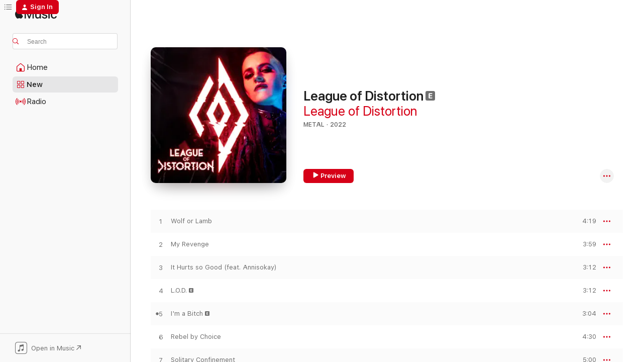

--- FILE ---
content_type: text/html
request_url: https://music.apple.com/us/album/league-of-distortion/1641751254?at=1010l7wA&ct=LFV_030603a8145ba187b94d64dd60d8bf01&itsct=catchall_p6&itscg=30440&ls=1&app=itunes
body_size: 21750
content:
<!DOCTYPE html>
<html dir="ltr" lang="en-US">
    <head>
        <!-- prettier-ignore -->
        <meta charset="utf-8">
        <!-- prettier-ignore -->
        <meta http-equiv="X-UA-Compatible" content="IE=edge">
        <!-- prettier-ignore -->
        <meta
            name="viewport"
            content="width=device-width,initial-scale=1,interactive-widget=resizes-content"
        >
        <!-- prettier-ignore -->
        <meta name="applicable-device" content="pc,mobile">
        <!-- prettier-ignore -->
        <meta name="referrer" content="strict-origin">
        <!-- prettier-ignore -->
        <link
            rel="apple-touch-icon"
            sizes="180x180"
            href="/assets/favicon/favicon-180.png"
        >
        <!-- prettier-ignore -->
        <link
            rel="icon"
            type="image/png"
            sizes="32x32"
            href="/assets/favicon/favicon-32.png"
        >
        <!-- prettier-ignore -->
        <link
            rel="icon"
            type="image/png"
            sizes="16x16"
            href="/assets/favicon/favicon-16.png"
        >
        <!-- prettier-ignore -->
        <link
            rel="mask-icon"
            href="/assets/favicon/favicon.svg"
            color="#fa233b"
        >
        <!-- prettier-ignore -->
        <link rel="manifest" href="/manifest.json">

        <title>‎League of Distortion - Album by League of Distortion - Apple Music</title><!-- HEAD_svelte-1cypuwr_START --><link rel="preconnect" href="//www.apple.com/wss/fonts" crossorigin="anonymous"><link rel="stylesheet" href="//www.apple.com/wss/fonts?families=SF+Pro,v4%7CSF+Pro+Icons,v1&amp;display=swap" type="text/css" referrerpolicy="strict-origin-when-cross-origin"><!-- HEAD_svelte-1cypuwr_END --><!-- HEAD_svelte-eg3hvx_START -->    <meta name="description" content="Listen to League of Distortion by League of Distortion on Apple Music. 2022. 10 Songs. Duration: 39 minutes."> <meta name="keywords" content="listen, League of Distortion, League of Distortion, music, singles, songs, Metal, streaming music, apple music"> <link rel="canonical" href="https://music.apple.com/us/album/league-of-distortion/1641751254">   <link rel="alternate" type="application/json+oembed" href="https://music.apple.com/api/oembed?url=https%3A%2F%2Fmusic.apple.com%2Fus%2Falbum%2Fleague-of-distortion%2F1641751254" title="League of Distortion by League of Distortion on Apple Music">  <meta name="al:ios:app_store_id" content="1108187390"> <meta name="al:ios:app_name" content="Apple Music"> <meta name="apple:content_id" content="1641751254"> <meta name="apple:title" content="League of Distortion"> <meta name="apple:description" content="Listen to League of Distortion by League of Distortion on Apple Music. 2022. 10 Songs. Duration: 39 minutes.">   <meta property="og:title" content="League of Distortion by League of Distortion on Apple Music"> <meta property="og:description" content="Album · 2022 · 10 Songs"> <meta property="og:site_name" content="Apple Music - Web Player"> <meta property="og:url" content="https://music.apple.com/us/album/league-of-distortion/1641751254"> <meta property="og:image" content="https://is1-ssl.mzstatic.com/image/thumb/Music211/v4/c7/8d/77/c78d7726-ae4d-5b35-0b73-6da7ce646c6e/840588168873.jpg/1200x630wp-60.jpg"> <meta property="og:image:secure_url" content="https://is1-ssl.mzstatic.com/image/thumb/Music211/v4/c7/8d/77/c78d7726-ae4d-5b35-0b73-6da7ce646c6e/840588168873.jpg/1200x630wp-60.jpg"> <meta property="og:image:alt" content="League of Distortion by League of Distortion on Apple Music"> <meta property="og:image:width" content="1200"> <meta property="og:image:height" content="630"> <meta property="og:image:type" content="image/jpg"> <meta property="og:type" content="music.album"> <meta property="og:locale" content="en_US">  <meta property="music:song_count" content="10"> <meta property="music:song" content="https://music.apple.com/us/song/wolf-or-lamb/1641751554"> <meta property="music:song:preview_url:secure_url" content="https://music.apple.com/us/song/wolf-or-lamb/1641751554"> <meta property="music:song:disc" content="1"> <meta property="music:song:duration" content="PT4M19S"> <meta property="music:song:track" content="1">  <meta property="music:song" content="https://music.apple.com/us/song/my-revenge/1641751642"> <meta property="music:song:preview_url:secure_url" content="https://music.apple.com/us/song/my-revenge/1641751642"> <meta property="music:song:disc" content="1"> <meta property="music:song:duration" content="PT3M59S"> <meta property="music:song:track" content="2">  <meta property="music:song" content="https://music.apple.com/us/song/it-hurts-so-good-feat-annisokay/1641751661"> <meta property="music:song:preview_url:secure_url" content="https://music.apple.com/us/song/it-hurts-so-good-feat-annisokay/1641751661"> <meta property="music:song:disc" content="1"> <meta property="music:song:duration" content="PT3M12S"> <meta property="music:song:track" content="3">  <meta property="music:song" content="https://music.apple.com/us/song/l-o-d/1641751920"> <meta property="music:song:preview_url:secure_url" content="https://music.apple.com/us/song/l-o-d/1641751920"> <meta property="music:song:disc" content="1"> <meta property="music:song:duration" content="PT3M12S"> <meta property="music:song:track" content="4">  <meta property="music:song" content="https://music.apple.com/us/song/im-a-bitch/1641751933"> <meta property="music:song:preview_url:secure_url" content="https://music.apple.com/us/song/im-a-bitch/1641751933"> <meta property="music:song:disc" content="1"> <meta property="music:song:duration" content="PT3M4S"> <meta property="music:song:track" content="5">  <meta property="music:song" content="https://music.apple.com/us/song/rebel-by-choice/1641752162"> <meta property="music:song:preview_url:secure_url" content="https://music.apple.com/us/song/rebel-by-choice/1641752162"> <meta property="music:song:disc" content="1"> <meta property="music:song:duration" content="PT4M30S"> <meta property="music:song:track" content="6">  <meta property="music:song" content="https://music.apple.com/us/song/solitary-confinement/1641752172"> <meta property="music:song:preview_url:secure_url" content="https://music.apple.com/us/song/solitary-confinement/1641752172"> <meta property="music:song:disc" content="1"> <meta property="music:song:duration" content="PT5M"> <meta property="music:song:track" content="7">  <meta property="music:song" content="https://music.apple.com/us/song/sin/1641752395"> <meta property="music:song:preview_url:secure_url" content="https://music.apple.com/us/song/sin/1641752395"> <meta property="music:song:disc" content="1"> <meta property="music:song:duration" content="PT4M32S"> <meta property="music:song:track" content="8">  <meta property="music:song" content="https://music.apple.com/us/song/the-bitter-end/1641752411"> <meta property="music:song:preview_url:secure_url" content="https://music.apple.com/us/song/the-bitter-end/1641752411"> <meta property="music:song:disc" content="1"> <meta property="music:song:duration" content="PT3M42S"> <meta property="music:song:track" content="9">  <meta property="music:song" content="https://music.apple.com/us/song/do-you-really-think-i-f-n-care/1641752727"> <meta property="music:song:preview_url:secure_url" content="https://music.apple.com/us/song/do-you-really-think-i-f-n-care/1641752727"> <meta property="music:song:disc" content="1"> <meta property="music:song:duration" content="PT4M23S"> <meta property="music:song:track" content="10">   <meta property="music:musician" content="https://music.apple.com/us/artist/league-of-distortion/1631608480"> <meta property="music:release_date" content="2022-11-25T00:00:00.000Z">   <meta name="twitter:title" content="League of Distortion by League of Distortion on Apple Music"> <meta name="twitter:description" content="Album · 2022 · 10 Songs"> <meta name="twitter:site" content="@AppleMusic"> <meta name="twitter:image" content="https://is1-ssl.mzstatic.com/image/thumb/Music211/v4/c7/8d/77/c78d7726-ae4d-5b35-0b73-6da7ce646c6e/840588168873.jpg/600x600bf-60.jpg"> <meta name="twitter:image:alt" content="League of Distortion by League of Distortion on Apple Music"> <meta name="twitter:card" content="summary">       <!-- HTML_TAG_START -->
                <script id=schema:music-album type="application/ld+json">
                    {"@context":"http://schema.org","@type":"MusicAlbum","name":"League of Distortion","description":"Listen to League of Distortion by League of Distortion on Apple Music. 2022. 10 Songs. Duration: 39 minutes.","citation":[{"@type":"MusicAlbum","image":"https://is1-ssl.mzstatic.com/image/thumb/Music221/v4/da/d0/7a/dad07a4b-24aa-9df0-ec0a-3b134a8c9deb/cover_4027791009100.jpg/1200x630bb.jpg","url":"https://music.apple.com/us/album/p-o-k-e-r-f-a-c-e-deluxe-version/1638486267","name":"P.O.K.E.R.F.A.C.E. (Deluxe Version)"},{"@type":"MusicAlbum","image":"https://is1-ssl.mzstatic.com/image/thumb/Music211/v4/20/b3/53/20b35312-0d70-ef76-5543-3b742f957c38/840588173655.jpg/1200x630bb.jpg","url":"https://music.apple.com/us/album/chapter-iii-downfall/1643839313","name":"Chapter III - Downfall"},{"@type":"MusicAlbum","image":"https://is1-ssl.mzstatic.com/image/thumb/Music112/v4/ce/e1/7e/cee17ed8-f94b-2488-c7b8-5e0cee1db6d6/197187602407.jpg/1200x630bb.jpg","url":"https://music.apple.com/us/album/blue-blood/1659094554","name":"Blue Blood"},{"@type":"MusicAlbum","image":"https://is1-ssl.mzstatic.com/image/thumb/Music221/v4/b0/81/ec/b081ec8b-912f-fb49-78d6-dbf60ed7f205/840588158058.jpg/1200x630bb.jpg","url":"https://music.apple.com/us/album/nightfall/1589989625","name":"Nightfall"},{"@type":"MusicAlbum","image":"https://is1-ssl.mzstatic.com/image/thumb/Music126/v4/fd/d0/f3/fdd0f3ef-69f7-229b-51e6-2cb89d7d0404/810135714396.jpg/1200x630bb.jpg","url":"https://music.apple.com/us/album/hey-living-people/1709136085","name":"Hey Living People"},{"@type":"MusicAlbum","image":"https://is1-ssl.mzstatic.com/image/thumb/Music211/v4/62/b8/f8/62b8f8b9-92f8-0bb7-c0aa-b7fe2580a2ce/5200123663044.jpg/1200x630bb.jpg","url":"https://music.apple.com/us/album/seven/1781988686","name":"Seven"},{"@type":"MusicAlbum","image":"https://is1-ssl.mzstatic.com/image/thumb/Music126/v4/84/87/b0/8487b06a-5e15-48e2-9723-7508a369796a/cover_4064832775242.jpg/1200x630bb.jpg","url":"https://music.apple.com/us/album/redemption/1594166867","name":"Redemption"},{"@type":"MusicAlbum","image":"https://is1-ssl.mzstatic.com/image/thumb/Music126/v4/c0/53/08/c05308af-f673-63d5-3935-699c6cdaaf8c/197188496746.jpg/1200x630bb.jpg","url":"https://music.apple.com/us/album/hologram/1680785866","name":"Hologram"},{"@type":"MusicAlbum","image":"https://is1-ssl.mzstatic.com/image/thumb/Music124/v4/0f/f9/49/0ff9498d-5a77-c1e6-cb29-3ab17e9d0f90/6663666001503.jpg/1200x630bb.jpg","url":"https://music.apple.com/us/album/dancing-in-hell/1527277017","name":"Dancing in Hell"},{"@type":"MusicAlbum","image":"https://is1-ssl.mzstatic.com/image/thumb/Music113/v4/7d/5d/bb/7d5dbbfe-9569-7ea2-4433-309bb8bb5b28/cover_4062851879934.jpg/1200x630bb.jpg","url":"https://music.apple.com/us/album/eclyptic-wake-of-shadows/1509696083","name":"ECLYPTIC: Wake of Shadows"}],"tracks":[{"@type":"MusicRecording","name":"Wolf or Lamb","duration":"PT4M19S","url":"https://music.apple.com/us/song/wolf-or-lamb/1641751554","offers":{"@type":"Offer","category":"free","price":0},"audio":{"@type":"AudioObject","potentialAction":{"@type":"ListenAction","expectsAcceptanceOf":{"@type":"Offer","category":"free"},"target":{"@type":"EntryPoint","actionPlatform":"https://music.apple.com/us/song/wolf-or-lamb/1641751554"}},"name":"Wolf or Lamb","contentUrl":"https://audio-ssl.itunes.apple.com/itunes-assets/AudioPreview211/v4/85/72/9e/85729ef4-6f3c-098b-5b4a-f36b9006589e/mzaf_9677314175091925916.plus.aac.ep.m4a","duration":"PT4M19S","uploadDate":"2022-07-26","thumbnailUrl":"https://is1-ssl.mzstatic.com/image/thumb/Music211/v4/c7/8d/77/c78d7726-ae4d-5b35-0b73-6da7ce646c6e/840588168873.jpg/1200x630bb.jpg"}},{"@type":"MusicRecording","name":"My Revenge","duration":"PT3M59S","url":"https://music.apple.com/us/song/my-revenge/1641751642","offers":{"@type":"Offer","category":"free","price":0},"audio":{"@type":"AudioObject","potentialAction":{"@type":"ListenAction","expectsAcceptanceOf":{"@type":"Offer","category":"free"},"target":{"@type":"EntryPoint","actionPlatform":"https://music.apple.com/us/song/my-revenge/1641751642"}},"name":"My Revenge","contentUrl":"https://audio-ssl.itunes.apple.com/itunes-assets/AudioPreview221/v4/1c/ca/1e/1cca1ea9-1e6a-b8a6-7b27-add166f0ffa2/mzaf_6575841174188125202.plus.aac.ep.m4a","duration":"PT3M59S","uploadDate":"2022-09-27","thumbnailUrl":"https://is1-ssl.mzstatic.com/image/thumb/Music211/v4/c7/8d/77/c78d7726-ae4d-5b35-0b73-6da7ce646c6e/840588168873.jpg/1200x630bb.jpg"}},{"@type":"MusicRecording","name":"It Hurts so Good (feat. Annisokay)","duration":"PT3M12S","url":"https://music.apple.com/us/song/it-hurts-so-good-feat-annisokay/1641751661","offers":{"@type":"Offer","category":"free","price":0},"audio":{"@type":"AudioObject","potentialAction":{"@type":"ListenAction","expectsAcceptanceOf":{"@type":"Offer","category":"free"},"target":{"@type":"EntryPoint","actionPlatform":"https://music.apple.com/us/song/it-hurts-so-good-feat-annisokay/1641751661"}},"name":"It Hurts so Good (feat. Annisokay)","contentUrl":"https://audio-ssl.itunes.apple.com/itunes-assets/AudioPreview221/v4/3f/64/30/3f6430be-ede1-30d5-ba3a-8500c622e821/mzaf_559573087841868887.plus.aac.ep.m4a","duration":"PT3M12S","uploadDate":"2022-11-25","thumbnailUrl":"https://is1-ssl.mzstatic.com/image/thumb/Music211/v4/c7/8d/77/c78d7726-ae4d-5b35-0b73-6da7ce646c6e/840588168873.jpg/1200x630bb.jpg"}},{"@type":"MusicRecording","name":"L.O.D.","duration":"PT3M12S","url":"https://music.apple.com/us/song/l-o-d/1641751920","offers":{"@type":"Offer","category":"free","price":0},"audio":{"@type":"AudioObject","potentialAction":{"@type":"ListenAction","expectsAcceptanceOf":{"@type":"Offer","category":"free"},"target":{"@type":"EntryPoint","actionPlatform":"https://music.apple.com/us/song/l-o-d/1641751920"}},"name":"L.O.D.","contentUrl":"https://audio-ssl.itunes.apple.com/itunes-assets/AudioPreview211/v4/2d/fd/d6/2dfdd635-0337-3091-6670-0653e9e8aea1/mzaf_5376114371770651091.plus.aac.ep.m4a","duration":"PT3M12S","uploadDate":"2022-11-25","thumbnailUrl":"https://is1-ssl.mzstatic.com/image/thumb/Music211/v4/c7/8d/77/c78d7726-ae4d-5b35-0b73-6da7ce646c6e/840588168873.jpg/1200x630bb.jpg"}},{"@type":"MusicRecording","name":"I'm a Bitch","duration":"PT3M4S","url":"https://music.apple.com/us/song/im-a-bitch/1641751933","offers":{"@type":"Offer","category":"free","price":0},"audio":{"@type":"AudioObject","potentialAction":{"@type":"ListenAction","expectsAcceptanceOf":{"@type":"Offer","category":"free"},"target":{"@type":"EntryPoint","actionPlatform":"https://music.apple.com/us/song/im-a-bitch/1641751933"}},"name":"I'm a Bitch","contentUrl":"https://audio-ssl.itunes.apple.com/itunes-assets/AudioPreview221/v4/9a/77/7f/9a777fa5-383e-d8ec-cdde-b91168c716ee/mzaf_11294126493388631169.plus.aac.ep.m4a","duration":"PT3M4S","uploadDate":"2022-11-22","thumbnailUrl":"https://is1-ssl.mzstatic.com/image/thumb/Music211/v4/c7/8d/77/c78d7726-ae4d-5b35-0b73-6da7ce646c6e/840588168873.jpg/1200x630bb.jpg"}},{"@type":"MusicRecording","name":"Rebel by Choice","duration":"PT4M30S","url":"https://music.apple.com/us/song/rebel-by-choice/1641752162","offers":{"@type":"Offer","category":"free","price":0},"audio":{"@type":"AudioObject","potentialAction":{"@type":"ListenAction","expectsAcceptanceOf":{"@type":"Offer","category":"free"},"target":{"@type":"EntryPoint","actionPlatform":"https://music.apple.com/us/song/rebel-by-choice/1641752162"}},"name":"Rebel by Choice","contentUrl":"https://audio-ssl.itunes.apple.com/itunes-assets/AudioPreview221/v4/3e/61/6e/3e616e90-9413-5a58-f7ed-4851aef6aa3e/mzaf_3965311509458824525.plus.aac.ep.m4a","duration":"PT4M30S","uploadDate":"2022-11-25","thumbnailUrl":"https://is1-ssl.mzstatic.com/image/thumb/Music211/v4/c7/8d/77/c78d7726-ae4d-5b35-0b73-6da7ce646c6e/840588168873.jpg/1200x630bb.jpg"}},{"@type":"MusicRecording","name":"Solitary Confinement","duration":"PT5M","url":"https://music.apple.com/us/song/solitary-confinement/1641752172","offers":{"@type":"Offer","category":"free","price":0},"audio":{"@type":"AudioObject","potentialAction":{"@type":"ListenAction","expectsAcceptanceOf":{"@type":"Offer","category":"free"},"target":{"@type":"EntryPoint","actionPlatform":"https://music.apple.com/us/song/solitary-confinement/1641752172"}},"name":"Solitary Confinement","contentUrl":"https://audio-ssl.itunes.apple.com/itunes-assets/AudioPreview211/v4/25/40/35/25403521-0381-36e5-1b49-ca669244eb50/mzaf_512573413875900546.plus.aac.ep.m4a","duration":"PT5M","uploadDate":"2022-11-25","thumbnailUrl":"https://is1-ssl.mzstatic.com/image/thumb/Music211/v4/c7/8d/77/c78d7726-ae4d-5b35-0b73-6da7ce646c6e/840588168873.jpg/1200x630bb.jpg"}},{"@type":"MusicRecording","name":"Sin","duration":"PT4M32S","url":"https://music.apple.com/us/song/sin/1641752395","offers":{"@type":"Offer","category":"free","price":0},"audio":{"@type":"AudioObject","potentialAction":{"@type":"ListenAction","expectsAcceptanceOf":{"@type":"Offer","category":"free"},"target":{"@type":"EntryPoint","actionPlatform":"https://music.apple.com/us/song/sin/1641752395"}},"name":"Sin","contentUrl":"https://audio-ssl.itunes.apple.com/itunes-assets/AudioPreview221/v4/ff/0b/4e/ff0b4e78-22f4-5b00-c024-57872dc15e3a/mzaf_17157808691920292854.plus.aac.ep.m4a","duration":"PT4M32S","uploadDate":"2022-11-25","thumbnailUrl":"https://is1-ssl.mzstatic.com/image/thumb/Music211/v4/c7/8d/77/c78d7726-ae4d-5b35-0b73-6da7ce646c6e/840588168873.jpg/1200x630bb.jpg"}},{"@type":"MusicRecording","name":"The Bitter End","duration":"PT3M42S","url":"https://music.apple.com/us/song/the-bitter-end/1641752411","offers":{"@type":"Offer","category":"free","price":0},"audio":{"@type":"AudioObject","potentialAction":{"@type":"ListenAction","expectsAcceptanceOf":{"@type":"Offer","category":"free"},"target":{"@type":"EntryPoint","actionPlatform":"https://music.apple.com/us/song/the-bitter-end/1641752411"}},"name":"The Bitter End","contentUrl":"https://audio-ssl.itunes.apple.com/itunes-assets/AudioPreview221/v4/4b/e7/a2/4be7a2ea-5506-c7a2-2cfd-9ed260ca2059/mzaf_379227909044310052.plus.aac.ep.m4a","duration":"PT3M42S","uploadDate":"2022-11-25","thumbnailUrl":"https://is1-ssl.mzstatic.com/image/thumb/Music211/v4/c7/8d/77/c78d7726-ae4d-5b35-0b73-6da7ce646c6e/840588168873.jpg/1200x630bb.jpg"}},{"@type":"MusicRecording","name":"Do You Really Think I F****n' Care","duration":"PT4M23S","url":"https://music.apple.com/us/song/do-you-really-think-i-f-n-care/1641752727","offers":{"@type":"Offer","category":"free","price":0},"audio":{"@type":"AudioObject","potentialAction":{"@type":"ListenAction","expectsAcceptanceOf":{"@type":"Offer","category":"free"},"target":{"@type":"EntryPoint","actionPlatform":"https://music.apple.com/us/song/do-you-really-think-i-f-n-care/1641752727"}},"name":"Do You Really Think I F****n' Care","contentUrl":"https://audio-ssl.itunes.apple.com/itunes-assets/AudioPreview221/v4/58/85/72/588572c5-4b8a-8226-4346-956cb1fbef7d/mzaf_17396519180421359868.plus.aac.ep.m4a","duration":"PT4M23S","uploadDate":"2022-11-25","thumbnailUrl":"https://is1-ssl.mzstatic.com/image/thumb/Music211/v4/c7/8d/77/c78d7726-ae4d-5b35-0b73-6da7ce646c6e/840588168873.jpg/1200x630bb.jpg"}}],"workExample":[{"@type":"MusicAlbum","image":"https://is1-ssl.mzstatic.com/image/thumb/Music211/v4/06/c4/4c/06c44c1d-29f2-ecf3-23ac-a255b600e12f/840588168866.jpg/1200x630bb.jpg","url":"https://music.apple.com/us/album/wolf-or-lamb-single/1631608477","name":"Wolf or Lamb - Single"},{"@type":"MusicAlbum","image":"https://is1-ssl.mzstatic.com/image/thumb/Music116/v4/d8/d6/fc/d8d6fc88-4e00-0273-c9f9-ca8fbf027e75/cover.jpg/1200x630bb.jpg","url":"https://music.apple.com/us/album/stop-the-war-fight-for-love-feat-doro-electric/1678044588","name":"Stop the War (Fight for Love) [feat. Doro, Electric Callboy, Kissin' Dynamite, Gotthard, Saltatio Mortis, Guernica Mancini & League of Distortion] - Single"},{"@type":"MusicAlbum","image":"https://is1-ssl.mzstatic.com/image/thumb/Music221/v4/1c/95/d5/1c95d57b-b33f-0d85-5aad-c5f9a66bce20/810155660673.jpg/1200x630bb.jpg","url":"https://music.apple.com/us/album/galvanize/1763659551","name":"Galvanize"},{"@type":"MusicAlbum","image":"https://is1-ssl.mzstatic.com/image/thumb/Music211/v4/71/3f/84/713f8431-b974-843f-ead4-94e25dd5b561/810155660543.jpg/1200x630bb.jpg","url":"https://music.apple.com/us/album/my-hate-will-go-on-single/1736790510","name":"My Hate Will Go On - Single"},{"@type":"MusicAlbum","image":"https://is1-ssl.mzstatic.com/image/thumb/Music221/v4/c2/f5/34/c2f5342b-b8e6-5e97-a415-828404587c22/5021732592910.jpg/1200x630bb.jpg","url":"https://music.apple.com/us/album/double-trouble-single/1832507691","name":"Double Trouble - Single"},{"@type":"MusicAlbum","image":"https://is1-ssl.mzstatic.com/image/thumb/Music221/v4/89/52/bc/8952bcbe-b4ce-6a2d-3ada-2e369b3b40cf/810155660765.jpg/1200x630bb.jpg","url":"https://music.apple.com/us/album/galvanize-single/1761626919","name":"Galvanize - Single"},{"@type":"MusicRecording","name":"Wolf or Lamb","duration":"PT4M19S","url":"https://music.apple.com/us/song/wolf-or-lamb/1641751554","offers":{"@type":"Offer","category":"free","price":0},"audio":{"@type":"AudioObject","potentialAction":{"@type":"ListenAction","expectsAcceptanceOf":{"@type":"Offer","category":"free"},"target":{"@type":"EntryPoint","actionPlatform":"https://music.apple.com/us/song/wolf-or-lamb/1641751554"}},"name":"Wolf or Lamb","contentUrl":"https://audio-ssl.itunes.apple.com/itunes-assets/AudioPreview211/v4/85/72/9e/85729ef4-6f3c-098b-5b4a-f36b9006589e/mzaf_9677314175091925916.plus.aac.ep.m4a","duration":"PT4M19S","uploadDate":"2022-07-26","thumbnailUrl":"https://is1-ssl.mzstatic.com/image/thumb/Music211/v4/c7/8d/77/c78d7726-ae4d-5b35-0b73-6da7ce646c6e/840588168873.jpg/1200x630bb.jpg"}},{"@type":"MusicRecording","name":"My Revenge","duration":"PT3M59S","url":"https://music.apple.com/us/song/my-revenge/1641751642","offers":{"@type":"Offer","category":"free","price":0},"audio":{"@type":"AudioObject","potentialAction":{"@type":"ListenAction","expectsAcceptanceOf":{"@type":"Offer","category":"free"},"target":{"@type":"EntryPoint","actionPlatform":"https://music.apple.com/us/song/my-revenge/1641751642"}},"name":"My Revenge","contentUrl":"https://audio-ssl.itunes.apple.com/itunes-assets/AudioPreview221/v4/1c/ca/1e/1cca1ea9-1e6a-b8a6-7b27-add166f0ffa2/mzaf_6575841174188125202.plus.aac.ep.m4a","duration":"PT3M59S","uploadDate":"2022-09-27","thumbnailUrl":"https://is1-ssl.mzstatic.com/image/thumb/Music211/v4/c7/8d/77/c78d7726-ae4d-5b35-0b73-6da7ce646c6e/840588168873.jpg/1200x630bb.jpg"}},{"@type":"MusicRecording","name":"It Hurts so Good (feat. Annisokay)","duration":"PT3M12S","url":"https://music.apple.com/us/song/it-hurts-so-good-feat-annisokay/1641751661","offers":{"@type":"Offer","category":"free","price":0},"audio":{"@type":"AudioObject","potentialAction":{"@type":"ListenAction","expectsAcceptanceOf":{"@type":"Offer","category":"free"},"target":{"@type":"EntryPoint","actionPlatform":"https://music.apple.com/us/song/it-hurts-so-good-feat-annisokay/1641751661"}},"name":"It Hurts so Good (feat. Annisokay)","contentUrl":"https://audio-ssl.itunes.apple.com/itunes-assets/AudioPreview221/v4/3f/64/30/3f6430be-ede1-30d5-ba3a-8500c622e821/mzaf_559573087841868887.plus.aac.ep.m4a","duration":"PT3M12S","uploadDate":"2022-11-25","thumbnailUrl":"https://is1-ssl.mzstatic.com/image/thumb/Music211/v4/c7/8d/77/c78d7726-ae4d-5b35-0b73-6da7ce646c6e/840588168873.jpg/1200x630bb.jpg"}},{"@type":"MusicRecording","name":"L.O.D.","duration":"PT3M12S","url":"https://music.apple.com/us/song/l-o-d/1641751920","offers":{"@type":"Offer","category":"free","price":0},"audio":{"@type":"AudioObject","potentialAction":{"@type":"ListenAction","expectsAcceptanceOf":{"@type":"Offer","category":"free"},"target":{"@type":"EntryPoint","actionPlatform":"https://music.apple.com/us/song/l-o-d/1641751920"}},"name":"L.O.D.","contentUrl":"https://audio-ssl.itunes.apple.com/itunes-assets/AudioPreview211/v4/2d/fd/d6/2dfdd635-0337-3091-6670-0653e9e8aea1/mzaf_5376114371770651091.plus.aac.ep.m4a","duration":"PT3M12S","uploadDate":"2022-11-25","thumbnailUrl":"https://is1-ssl.mzstatic.com/image/thumb/Music211/v4/c7/8d/77/c78d7726-ae4d-5b35-0b73-6da7ce646c6e/840588168873.jpg/1200x630bb.jpg"}},{"@type":"MusicRecording","name":"I'm a Bitch","duration":"PT3M4S","url":"https://music.apple.com/us/song/im-a-bitch/1641751933","offers":{"@type":"Offer","category":"free","price":0},"audio":{"@type":"AudioObject","potentialAction":{"@type":"ListenAction","expectsAcceptanceOf":{"@type":"Offer","category":"free"},"target":{"@type":"EntryPoint","actionPlatform":"https://music.apple.com/us/song/im-a-bitch/1641751933"}},"name":"I'm a Bitch","contentUrl":"https://audio-ssl.itunes.apple.com/itunes-assets/AudioPreview221/v4/9a/77/7f/9a777fa5-383e-d8ec-cdde-b91168c716ee/mzaf_11294126493388631169.plus.aac.ep.m4a","duration":"PT3M4S","uploadDate":"2022-11-22","thumbnailUrl":"https://is1-ssl.mzstatic.com/image/thumb/Music211/v4/c7/8d/77/c78d7726-ae4d-5b35-0b73-6da7ce646c6e/840588168873.jpg/1200x630bb.jpg"}},{"@type":"MusicRecording","name":"Rebel by Choice","duration":"PT4M30S","url":"https://music.apple.com/us/song/rebel-by-choice/1641752162","offers":{"@type":"Offer","category":"free","price":0},"audio":{"@type":"AudioObject","potentialAction":{"@type":"ListenAction","expectsAcceptanceOf":{"@type":"Offer","category":"free"},"target":{"@type":"EntryPoint","actionPlatform":"https://music.apple.com/us/song/rebel-by-choice/1641752162"}},"name":"Rebel by Choice","contentUrl":"https://audio-ssl.itunes.apple.com/itunes-assets/AudioPreview221/v4/3e/61/6e/3e616e90-9413-5a58-f7ed-4851aef6aa3e/mzaf_3965311509458824525.plus.aac.ep.m4a","duration":"PT4M30S","uploadDate":"2022-11-25","thumbnailUrl":"https://is1-ssl.mzstatic.com/image/thumb/Music211/v4/c7/8d/77/c78d7726-ae4d-5b35-0b73-6da7ce646c6e/840588168873.jpg/1200x630bb.jpg"}},{"@type":"MusicRecording","name":"Solitary Confinement","duration":"PT5M","url":"https://music.apple.com/us/song/solitary-confinement/1641752172","offers":{"@type":"Offer","category":"free","price":0},"audio":{"@type":"AudioObject","potentialAction":{"@type":"ListenAction","expectsAcceptanceOf":{"@type":"Offer","category":"free"},"target":{"@type":"EntryPoint","actionPlatform":"https://music.apple.com/us/song/solitary-confinement/1641752172"}},"name":"Solitary Confinement","contentUrl":"https://audio-ssl.itunes.apple.com/itunes-assets/AudioPreview211/v4/25/40/35/25403521-0381-36e5-1b49-ca669244eb50/mzaf_512573413875900546.plus.aac.ep.m4a","duration":"PT5M","uploadDate":"2022-11-25","thumbnailUrl":"https://is1-ssl.mzstatic.com/image/thumb/Music211/v4/c7/8d/77/c78d7726-ae4d-5b35-0b73-6da7ce646c6e/840588168873.jpg/1200x630bb.jpg"}},{"@type":"MusicRecording","name":"Sin","duration":"PT4M32S","url":"https://music.apple.com/us/song/sin/1641752395","offers":{"@type":"Offer","category":"free","price":0},"audio":{"@type":"AudioObject","potentialAction":{"@type":"ListenAction","expectsAcceptanceOf":{"@type":"Offer","category":"free"},"target":{"@type":"EntryPoint","actionPlatform":"https://music.apple.com/us/song/sin/1641752395"}},"name":"Sin","contentUrl":"https://audio-ssl.itunes.apple.com/itunes-assets/AudioPreview221/v4/ff/0b/4e/ff0b4e78-22f4-5b00-c024-57872dc15e3a/mzaf_17157808691920292854.plus.aac.ep.m4a","duration":"PT4M32S","uploadDate":"2022-11-25","thumbnailUrl":"https://is1-ssl.mzstatic.com/image/thumb/Music211/v4/c7/8d/77/c78d7726-ae4d-5b35-0b73-6da7ce646c6e/840588168873.jpg/1200x630bb.jpg"}},{"@type":"MusicRecording","name":"The Bitter End","duration":"PT3M42S","url":"https://music.apple.com/us/song/the-bitter-end/1641752411","offers":{"@type":"Offer","category":"free","price":0},"audio":{"@type":"AudioObject","potentialAction":{"@type":"ListenAction","expectsAcceptanceOf":{"@type":"Offer","category":"free"},"target":{"@type":"EntryPoint","actionPlatform":"https://music.apple.com/us/song/the-bitter-end/1641752411"}},"name":"The Bitter End","contentUrl":"https://audio-ssl.itunes.apple.com/itunes-assets/AudioPreview221/v4/4b/e7/a2/4be7a2ea-5506-c7a2-2cfd-9ed260ca2059/mzaf_379227909044310052.plus.aac.ep.m4a","duration":"PT3M42S","uploadDate":"2022-11-25","thumbnailUrl":"https://is1-ssl.mzstatic.com/image/thumb/Music211/v4/c7/8d/77/c78d7726-ae4d-5b35-0b73-6da7ce646c6e/840588168873.jpg/1200x630bb.jpg"}},{"@type":"MusicRecording","name":"Do You Really Think I F****n' Care","duration":"PT4M23S","url":"https://music.apple.com/us/song/do-you-really-think-i-f-n-care/1641752727","offers":{"@type":"Offer","category":"free","price":0},"audio":{"@type":"AudioObject","potentialAction":{"@type":"ListenAction","expectsAcceptanceOf":{"@type":"Offer","category":"free"},"target":{"@type":"EntryPoint","actionPlatform":"https://music.apple.com/us/song/do-you-really-think-i-f-n-care/1641752727"}},"name":"Do You Really Think I F****n' Care","contentUrl":"https://audio-ssl.itunes.apple.com/itunes-assets/AudioPreview221/v4/58/85/72/588572c5-4b8a-8226-4346-956cb1fbef7d/mzaf_17396519180421359868.plus.aac.ep.m4a","duration":"PT4M23S","uploadDate":"2022-11-25","thumbnailUrl":"https://is1-ssl.mzstatic.com/image/thumb/Music211/v4/c7/8d/77/c78d7726-ae4d-5b35-0b73-6da7ce646c6e/840588168873.jpg/1200x630bb.jpg"}}],"url":"https://music.apple.com/us/album/league-of-distortion/1641751254","image":"https://is1-ssl.mzstatic.com/image/thumb/Music211/v4/c7/8d/77/c78d7726-ae4d-5b35-0b73-6da7ce646c6e/840588168873.jpg/1200x630bb.jpg","potentialAction":{"@type":"ListenAction","expectsAcceptanceOf":{"@type":"Offer","category":"free"},"target":{"@type":"EntryPoint","actionPlatform":"https://music.apple.com/us/album/league-of-distortion/1641751254"}},"genre":["Metal","Music","Rock"],"datePublished":"2022-11-25","byArtist":[{"@type":"MusicGroup","url":"https://music.apple.com/us/artist/league-of-distortion/1631608480","name":"League of Distortion"}]}
                </script>
                <!-- HTML_TAG_END -->    <!-- HEAD_svelte-eg3hvx_END -->
      <script type="module" crossorigin src="/assets/index~90a29058ba.js"></script>
      <link rel="stylesheet" href="/assets/index~fbf29d0525.css">
      <script type="module">import.meta.url;import("_").catch(()=>1);async function* g(){};window.__vite_is_modern_browser=true;</script>
      <script type="module">!function(){if(window.__vite_is_modern_browser)return;console.warn("vite: loading legacy chunks, syntax error above and the same error below should be ignored");var e=document.getElementById("vite-legacy-polyfill"),n=document.createElement("script");n.src=e.src,n.onload=function(){System.import(document.getElementById('vite-legacy-entry').getAttribute('data-src'))},document.body.appendChild(n)}();</script>
    </head>
    <body>
        
        <script
            async
            src="/includes/js-cdn/musickit/v3/amp/musickit.js"
        ></script>
        <script
            type="module"
            async
            src="/includes/js-cdn/musickit/v3/components/musickit-components/musickit-components.esm.js"
        ></script>
        <script
            nomodule
            async
            src="/includes/js-cdn/musickit/v3/components/musickit-components/musickit-components.js"
        ></script>
        <svg style="display: none" xmlns="http://www.w3.org/2000/svg">
            <symbol id="play-circle-fill" viewBox="0 0 60 60">
                <path
                    class="icon-circle-fill__circle"
                    fill="var(--iconCircleFillBG, transparent)"
                    d="M30 60c16.411 0 30-13.617 30-30C60 13.588 46.382 0 29.971 0 13.588 0 .001 13.588.001 30c0 16.383 13.617 30 30 30Z"
                />
                <path
                    fill="var(--iconFillArrow, var(--keyColor, black))"
                    d="M24.411 41.853c-1.41.853-3.028.177-3.028-1.294V19.47c0-1.44 1.735-2.058 3.028-1.294l17.265 10.235a1.89 1.89 0 0 1 0 3.265L24.411 41.853Z"
                />
            </symbol>
        </svg>
        <div class="body-container">
              <div class="app-container svelte-t3vj1e" data-testid="app-container">   <div class="header svelte-rjjbqs" data-testid="header"><nav data-testid="navigation" class="navigation svelte-13li0vp"><div class="navigation__header svelte-13li0vp"><div data-testid="logo" class="logo svelte-1o7dz8w"> <a aria-label="Apple Music" role="img" href="https://music.apple.com/us/home" class="svelte-1o7dz8w"><svg height="20" viewBox="0 0 83 20" width="83" xmlns="http://www.w3.org/2000/svg" class="logo" aria-hidden="true"><path d="M34.752 19.746V6.243h-.088l-5.433 13.503h-2.074L21.711 6.243h-.087v13.503h-2.548V1.399h3.235l5.833 14.621h.1l5.82-14.62h3.248v18.347h-2.56zm16.649 0h-2.586v-2.263h-.062c-.725 1.602-2.061 2.504-4.072 2.504-2.86 0-4.61-1.894-4.61-4.958V6.37h2.698v8.125c0 2.034.95 3.127 2.81 3.127 1.95 0 3.124-1.373 3.124-3.458V6.37H51.4v13.376zm7.394-13.618c3.06 0 5.046 1.73 5.134 4.196h-2.536c-.15-1.296-1.087-2.11-2.598-2.11-1.462 0-2.436.724-2.436 1.793 0 .839.6 1.41 2.023 1.741l2.136.496c2.686.636 3.71 1.704 3.71 3.636 0 2.442-2.236 4.12-5.333 4.12-3.285 0-5.26-1.64-5.509-4.183h2.673c.25 1.398 1.187 2.085 2.836 2.085 1.623 0 2.623-.687 2.623-1.78 0-.865-.487-1.373-1.924-1.704l-2.136-.508c-2.498-.585-3.735-1.806-3.735-3.75 0-2.391 2.049-4.032 5.072-4.032zM66.1 2.836c0-.878.7-1.577 1.561-1.577.862 0 1.55.7 1.55 1.577 0 .864-.688 1.576-1.55 1.576a1.573 1.573 0 0 1-1.56-1.576zm.212 3.534h2.698v13.376h-2.698zm14.089 4.603c-.275-1.424-1.324-2.556-3.085-2.556-2.086 0-3.46 1.767-3.46 4.64 0 2.938 1.386 4.642 3.485 4.642 1.66 0 2.748-.928 3.06-2.48H83C82.713 18.067 80.477 20 77.317 20c-3.76 0-6.208-2.62-6.208-6.942 0-4.247 2.448-6.93 6.183-6.93 3.385 0 5.446 2.213 5.683 4.845h-2.573zM10.824 3.189c-.698.834-1.805 1.496-2.913 1.398-.145-1.128.41-2.33 1.036-3.065C9.644.662 10.848.05 11.835 0c.121 1.178-.336 2.33-1.01 3.19zm.999 1.619c.624.049 2.425.244 3.578 1.98-.096.074-2.137 1.272-2.113 3.79.024 3.01 2.593 4.012 2.617 4.037-.024.074-.407 1.419-1.344 2.812-.817 1.224-1.657 2.422-3.002 2.447-1.297.024-1.73-.783-3.218-.783-1.489 0-1.97.758-3.194.807-1.297.048-2.28-1.297-3.097-2.52C.368 14.908-.904 10.408.825 7.375c.84-1.516 2.377-2.47 4.034-2.495 1.273-.023 2.45.857 3.218.857.769 0 2.137-1.027 3.746-.93z"></path></svg></a>   </div> <div class="search-input-wrapper svelte-nrtdem" data-testid="search-input"><div data-testid="amp-search-input" aria-controls="search-suggestions" aria-expanded="false" aria-haspopup="listbox" aria-owns="search-suggestions" class="search-input-container svelte-rg26q6" tabindex="-1" role=""><div class="flex-container svelte-rg26q6"><form id="search-input-form" class="svelte-rg26q6"><svg height="16" width="16" viewBox="0 0 16 16" class="search-svg" aria-hidden="true"><path d="M11.87 10.835c.018.015.035.03.051.047l3.864 3.863a.735.735 0 1 1-1.04 1.04l-3.863-3.864a.744.744 0 0 1-.047-.051 6.667 6.667 0 1 1 1.035-1.035zM6.667 12a5.333 5.333 0 1 0 0-10.667 5.333 5.333 0 0 0 0 10.667z"></path></svg> <input aria-autocomplete="list" aria-multiline="false" aria-controls="search-suggestions" placeholder="Search" spellcheck="false" autocomplete="off" autocorrect="off" autocapitalize="off" type="text" inputmode="search" class="search-input__text-field svelte-rg26q6" data-testid="search-input__text-field"></form> </div> <div data-testid="search-scope-bar"></div>   </div> </div></div> <div data-testid="navigation-content" class="navigation__content svelte-13li0vp" id="navigation" aria-hidden="false"><div class="navigation__scrollable-container svelte-13li0vp"><div data-testid="navigation-items-primary" class="navigation-items navigation-items--primary svelte-ng61m8"> <ul class="navigation-items__list svelte-ng61m8">  <li class="navigation-item navigation-item__home svelte-1a5yt87" aria-selected="false" data-testid="navigation-item"> <a href="https://music.apple.com/us/home" class="navigation-item__link svelte-1a5yt87" role="button" data-testid="home" aria-pressed="false"><div class="navigation-item__content svelte-zhx7t9"> <span class="navigation-item__icon svelte-zhx7t9"> <svg width="24" height="24" viewBox="0 0 24 24" xmlns="http://www.w3.org/2000/svg" aria-hidden="true"><path d="M5.93 20.16a1.94 1.94 0 0 1-1.43-.502c-.334-.335-.502-.794-.502-1.393v-7.142c0-.362.062-.688.177-.953.123-.264.326-.529.6-.75l6.145-5.157c.176-.141.344-.247.52-.318.176-.07.362-.105.564-.105.194 0 .388.035.565.105.176.07.352.177.52.318l6.146 5.158c.273.23.467.476.59.75.124.264.177.59.177.96v7.134c0 .59-.159 1.058-.503 1.393-.335.335-.811.503-1.428.503H5.929Zm12.14-1.172c.221 0 .406-.07.547-.212a.688.688 0 0 0 .22-.511v-7.142c0-.177-.026-.344-.087-.459a.97.97 0 0 0-.265-.353l-6.154-5.149a.756.756 0 0 0-.177-.115.37.37 0 0 0-.15-.035.37.37 0 0 0-.158.035l-.177.115-6.145 5.15a.982.982 0 0 0-.274.352 1.13 1.13 0 0 0-.088.468v7.133c0 .203.08.379.23.511a.744.744 0 0 0 .546.212h12.133Zm-8.323-4.7c0-.176.062-.326.177-.432a.6.6 0 0 1 .423-.159h3.315c.176 0 .326.053.432.16s.159.255.159.431v4.973H9.756v-4.973Z"></path></svg> </span> <span class="navigation-item__label svelte-zhx7t9"> Home </span> </div></a>  </li>  <li class="navigation-item navigation-item__new svelte-1a5yt87" aria-selected="false" data-testid="navigation-item"> <a href="https://music.apple.com/us/new" class="navigation-item__link svelte-1a5yt87" role="button" data-testid="new" aria-pressed="false"><div class="navigation-item__content svelte-zhx7t9"> <span class="navigation-item__icon svelte-zhx7t9"> <svg height="24" viewBox="0 0 24 24" width="24" aria-hidden="true"><path d="M9.92 11.354c.966 0 1.453-.487 1.453-1.49v-3.4c0-1.004-.487-1.483-1.453-1.483H6.452C5.487 4.981 5 5.46 5 6.464v3.4c0 1.003.487 1.49 1.452 1.49zm7.628 0c.965 0 1.452-.487 1.452-1.49v-3.4c0-1.004-.487-1.483-1.452-1.483h-3.46c-.974 0-1.46.479-1.46 1.483v3.4c0 1.003.486 1.49 1.46 1.49zm-7.65-1.073h-3.43c-.266 0-.396-.137-.396-.418v-3.4c0-.273.13-.41.396-.41h3.43c.265 0 .402.137.402.41v3.4c0 .281-.137.418-.403.418zm7.634 0h-3.43c-.273 0-.402-.137-.402-.418v-3.4c0-.273.129-.41.403-.41h3.43c.265 0 .395.137.395.41v3.4c0 .281-.13.418-.396.418zm-7.612 8.7c.966 0 1.453-.48 1.453-1.483v-3.407c0-.996-.487-1.483-1.453-1.483H6.452c-.965 0-1.452.487-1.452 1.483v3.407c0 1.004.487 1.483 1.452 1.483zm7.628 0c.965 0 1.452-.48 1.452-1.483v-3.407c0-.996-.487-1.483-1.452-1.483h-3.46c-.974 0-1.46.487-1.46 1.483v3.407c0 1.004.486 1.483 1.46 1.483zm-7.65-1.072h-3.43c-.266 0-.396-.137-.396-.41v-3.4c0-.282.13-.418.396-.418h3.43c.265 0 .402.136.402.418v3.4c0 .273-.137.41-.403.41zm7.634 0h-3.43c-.273 0-.402-.137-.402-.41v-3.4c0-.282.129-.418.403-.418h3.43c.265 0 .395.136.395.418v3.4c0 .273-.13.41-.396.41z" fill-opacity=".95"></path></svg> </span> <span class="navigation-item__label svelte-zhx7t9"> New </span> </div></a>  </li>  <li class="navigation-item navigation-item__radio svelte-1a5yt87" aria-selected="false" data-testid="navigation-item"> <a href="https://music.apple.com/us/radio" class="navigation-item__link svelte-1a5yt87" role="button" data-testid="radio" aria-pressed="false"><div class="navigation-item__content svelte-zhx7t9"> <span class="navigation-item__icon svelte-zhx7t9"> <svg width="24" height="24" viewBox="0 0 24 24" xmlns="http://www.w3.org/2000/svg" aria-hidden="true"><path d="M19.359 18.57C21.033 16.818 22 14.461 22 11.89s-.967-4.93-2.641-6.68c-.276-.292-.653-.26-.868-.023-.222.246-.176.591.085.868 1.466 1.535 2.272 3.593 2.272 5.835 0 2.241-.806 4.3-2.272 5.835-.261.268-.307.621-.085.86.215.245.592.276.868-.016zm-13.85.014c.222-.238.176-.59-.085-.86-1.474-1.535-2.272-3.593-2.272-5.834 0-2.242.798-4.3 2.272-5.835.261-.277.307-.622.085-.868-.215-.238-.592-.269-.868.023C2.967 6.96 2 9.318 2 11.89s.967 4.929 2.641 6.68c.276.29.653.26.868.014zm1.957-1.873c.223-.253.162-.583-.1-.867-.951-1.068-1.473-2.45-1.473-3.954 0-1.505.522-2.887 1.474-3.954.26-.284.322-.614.1-.876-.23-.26-.622-.26-.891.039-1.175 1.274-1.827 2.963-1.827 4.79 0 1.82.652 3.517 1.827 4.784.269.3.66.307.89.038zm9.958-.038c1.175-1.267 1.827-2.964 1.827-4.783 0-1.828-.652-3.517-1.827-4.791-.269-.3-.66-.3-.89-.039-.23.262-.162.592.092.876.96 1.067 1.481 2.449 1.481 3.954 0 1.504-.522 2.886-1.481 3.954-.254.284-.323.614-.092.867.23.269.621.261.89-.038zm-8.061-1.966c.23-.26.13-.568-.092-.883-.415-.522-.63-1.197-.63-1.934 0-.737.215-1.413.63-1.943.222-.307.322-.614.092-.875s-.653-.261-.906.054a4.385 4.385 0 0 0-.968 2.764 4.38 4.38 0 0 0 .968 2.756c.253.322.675.322.906.061zm6.18-.061a4.38 4.38 0 0 0 .968-2.756 4.385 4.385 0 0 0-.968-2.764c-.253-.315-.675-.315-.906-.054-.23.261-.138.568.092.875.415.53.63 1.206.63 1.943 0 .737-.215 1.412-.63 1.934-.23.315-.322.622-.092.883s.653.261.906-.061zm-3.547-.967c.96 0 1.789-.814 1.789-1.797s-.83-1.789-1.789-1.789c-.96 0-1.781.806-1.781 1.789 0 .983.821 1.797 1.781 1.797z"></path></svg> </span> <span class="navigation-item__label svelte-zhx7t9"> Radio </span> </div></a>  </li>  <li class="navigation-item navigation-item__search svelte-1a5yt87" aria-selected="false" data-testid="navigation-item"> <a href="https://music.apple.com/us/search" class="navigation-item__link svelte-1a5yt87" role="button" data-testid="search" aria-pressed="false"><div class="navigation-item__content svelte-zhx7t9"> <span class="navigation-item__icon svelte-zhx7t9"> <svg height="24" viewBox="0 0 24 24" width="24" aria-hidden="true"><path d="M17.979 18.553c.476 0 .813-.366.813-.835a.807.807 0 0 0-.235-.586l-3.45-3.457a5.61 5.61 0 0 0 1.158-3.413c0-3.098-2.535-5.633-5.633-5.633C7.542 4.63 5 7.156 5 10.262c0 3.098 2.534 5.632 5.632 5.632a5.614 5.614 0 0 0 3.274-1.055l3.472 3.472a.835.835 0 0 0 .6.242zm-7.347-3.875c-2.417 0-4.416-2-4.416-4.416 0-2.417 2-4.417 4.416-4.417 2.417 0 4.417 2 4.417 4.417s-2 4.416-4.417 4.416z" fill-opacity=".95"></path></svg> </span> <span class="navigation-item__label svelte-zhx7t9"> Search </span> </div></a>  </li></ul> </div>   </div> <div class="navigation__native-cta"><div slot="native-cta"><div data-testid="native-cta" class="native-cta svelte-1t4vswz  native-cta--authenticated"><button class="native-cta__button svelte-1t4vswz" data-testid="native-cta-button"><span class="native-cta__app-icon svelte-1t4vswz"><svg width="24" height="24" xmlns="http://www.w3.org/2000/svg" xml:space="preserve" style="fill-rule:evenodd;clip-rule:evenodd;stroke-linejoin:round;stroke-miterlimit:2" viewBox="0 0 24 24" slot="app-icon" aria-hidden="true"><path d="M22.567 1.496C21.448.393 19.956.045 17.293.045H6.566c-2.508 0-4.028.376-5.12 1.465C.344 2.601 0 4.09 0 6.611v10.727c0 2.695.33 4.18 1.432 5.257 1.106 1.103 2.595 1.45 5.275 1.45h10.586c2.663 0 4.169-.347 5.274-1.45C23.656 21.504 24 20.033 24 17.338V6.752c0-2.694-.344-4.179-1.433-5.256Zm.411 4.9v11.299c0 1.898-.338 3.286-1.188 4.137-.851.864-2.256 1.191-4.141 1.191H6.35c-1.884 0-3.303-.341-4.154-1.191-.85-.851-1.174-2.239-1.174-4.137V6.54c0-2.014.324-3.445 1.16-4.295.851-.864 2.312-1.177 4.313-1.177h11.154c1.885 0 3.29.341 4.141 1.191.864.85 1.188 2.239 1.188 4.137Z" style="fill-rule:nonzero"></path><path d="M7.413 19.255c.987 0 2.48-.728 2.48-2.672v-6.385c0-.35.063-.428.378-.494l5.298-1.095c.351-.067.534.025.534.333l.035 4.286c0 .337-.182.586-.53.652l-1.014.228c-1.361.3-2.007.923-2.007 1.937 0 1.017.79 1.748 1.926 1.748.986 0 2.444-.679 2.444-2.64V5.654c0-.636-.279-.821-1.016-.66L9.646 6.298c-.448.091-.674.329-.674.699l.035 7.697c0 .336-.148.546-.446.613l-1.067.21c-1.329.266-1.986.93-1.986 1.993 0 1.017.786 1.745 1.905 1.745Z" style="fill-rule:nonzero"></path></svg></span> <span class="native-cta__label svelte-1t4vswz">Open in Music</span> <span class="native-cta__arrow svelte-1t4vswz"><svg height="16" width="16" viewBox="0 0 16 16" class="native-cta-action" aria-hidden="true"><path d="M1.559 16 13.795 3.764v8.962H16V0H3.274v2.205h8.962L0 14.441 1.559 16z"></path></svg></span></button> </div>  </div></div></div> </nav> </div>  <div class="player-bar player-bar__floating-player svelte-1rr9v04" data-testid="player-bar" aria-label="Music controls" aria-hidden="false">   </div>   <div id="scrollable-page" class="scrollable-page svelte-mt0bfj" data-main-content data-testid="main-section" aria-hidden="false"><main data-testid="main" class="svelte-bzjlhs"><div class="content-container svelte-bzjlhs" data-testid="content-container"><div class="search-input-wrapper svelte-nrtdem" data-testid="search-input"><div data-testid="amp-search-input" aria-controls="search-suggestions" aria-expanded="false" aria-haspopup="listbox" aria-owns="search-suggestions" class="search-input-container svelte-rg26q6" tabindex="-1" role=""><div class="flex-container svelte-rg26q6"><form id="search-input-form" class="svelte-rg26q6"><svg height="16" width="16" viewBox="0 0 16 16" class="search-svg" aria-hidden="true"><path d="M11.87 10.835c.018.015.035.03.051.047l3.864 3.863a.735.735 0 1 1-1.04 1.04l-3.863-3.864a.744.744 0 0 1-.047-.051 6.667 6.667 0 1 1 1.035-1.035zM6.667 12a5.333 5.333 0 1 0 0-10.667 5.333 5.333 0 0 0 0 10.667z"></path></svg> <input value="" aria-autocomplete="list" aria-multiline="false" aria-controls="search-suggestions" placeholder="Search" spellcheck="false" autocomplete="off" autocorrect="off" autocapitalize="off" type="text" inputmode="search" class="search-input__text-field svelte-rg26q6" data-testid="search-input__text-field"></form> </div> <div data-testid="search-scope-bar"> </div>   </div> </div>      <div class="section svelte-wa5vzl" data-testid="section-container" aria-label="Featured"> <div class="section-content svelte-wa5vzl" data-testid="section-content">  <div class="container-detail-header svelte-rknnd2 container-detail-header--no-description" data-testid="container-detail-header"><div slot="artwork"><div class="artwork__radiosity svelte-1agpw2h"> <div data-testid="artwork-component" class="artwork-component artwork-component--aspect-ratio artwork-component--orientation-square svelte-g1i36u        artwork-component--has-borders" style="
            --artwork-bg-color: #1a1117;
            --aspect-ratio: 1;
            --placeholder-bg-color: #1a1117;
       ">   <picture class="svelte-g1i36u"><source sizes=" (max-width:1319px) 296px,(min-width:1320px) and (max-width:1679px) 316px,316px" srcset="https://is1-ssl.mzstatic.com/image/thumb/Music211/v4/c7/8d/77/c78d7726-ae4d-5b35-0b73-6da7ce646c6e/840588168873.jpg/296x296bb.webp 296w,https://is1-ssl.mzstatic.com/image/thumb/Music211/v4/c7/8d/77/c78d7726-ae4d-5b35-0b73-6da7ce646c6e/840588168873.jpg/316x316bb.webp 316w,https://is1-ssl.mzstatic.com/image/thumb/Music211/v4/c7/8d/77/c78d7726-ae4d-5b35-0b73-6da7ce646c6e/840588168873.jpg/592x592bb.webp 592w,https://is1-ssl.mzstatic.com/image/thumb/Music211/v4/c7/8d/77/c78d7726-ae4d-5b35-0b73-6da7ce646c6e/840588168873.jpg/632x632bb.webp 632w" type="image/webp"> <source sizes=" (max-width:1319px) 296px,(min-width:1320px) and (max-width:1679px) 316px,316px" srcset="https://is1-ssl.mzstatic.com/image/thumb/Music211/v4/c7/8d/77/c78d7726-ae4d-5b35-0b73-6da7ce646c6e/840588168873.jpg/296x296bb-60.jpg 296w,https://is1-ssl.mzstatic.com/image/thumb/Music211/v4/c7/8d/77/c78d7726-ae4d-5b35-0b73-6da7ce646c6e/840588168873.jpg/316x316bb-60.jpg 316w,https://is1-ssl.mzstatic.com/image/thumb/Music211/v4/c7/8d/77/c78d7726-ae4d-5b35-0b73-6da7ce646c6e/840588168873.jpg/592x592bb-60.jpg 592w,https://is1-ssl.mzstatic.com/image/thumb/Music211/v4/c7/8d/77/c78d7726-ae4d-5b35-0b73-6da7ce646c6e/840588168873.jpg/632x632bb-60.jpg 632w" type="image/jpeg"> <img alt="" class="artwork-component__contents artwork-component__image svelte-g1i36u" loading="lazy" src="/assets/artwork/1x1.gif" role="presentation" decoding="async" width="316" height="316" fetchpriority="auto" style="opacity: 1;"></picture> </div></div> <div data-testid="artwork-component" class="artwork-component artwork-component--aspect-ratio artwork-component--orientation-square svelte-g1i36u        artwork-component--has-borders" style="
            --artwork-bg-color: #1a1117;
            --aspect-ratio: 1;
            --placeholder-bg-color: #1a1117;
       ">   <picture class="svelte-g1i36u"><source sizes=" (max-width:1319px) 296px,(min-width:1320px) and (max-width:1679px) 316px,316px" srcset="https://is1-ssl.mzstatic.com/image/thumb/Music211/v4/c7/8d/77/c78d7726-ae4d-5b35-0b73-6da7ce646c6e/840588168873.jpg/296x296bb.webp 296w,https://is1-ssl.mzstatic.com/image/thumb/Music211/v4/c7/8d/77/c78d7726-ae4d-5b35-0b73-6da7ce646c6e/840588168873.jpg/316x316bb.webp 316w,https://is1-ssl.mzstatic.com/image/thumb/Music211/v4/c7/8d/77/c78d7726-ae4d-5b35-0b73-6da7ce646c6e/840588168873.jpg/592x592bb.webp 592w,https://is1-ssl.mzstatic.com/image/thumb/Music211/v4/c7/8d/77/c78d7726-ae4d-5b35-0b73-6da7ce646c6e/840588168873.jpg/632x632bb.webp 632w" type="image/webp"> <source sizes=" (max-width:1319px) 296px,(min-width:1320px) and (max-width:1679px) 316px,316px" srcset="https://is1-ssl.mzstatic.com/image/thumb/Music211/v4/c7/8d/77/c78d7726-ae4d-5b35-0b73-6da7ce646c6e/840588168873.jpg/296x296bb-60.jpg 296w,https://is1-ssl.mzstatic.com/image/thumb/Music211/v4/c7/8d/77/c78d7726-ae4d-5b35-0b73-6da7ce646c6e/840588168873.jpg/316x316bb-60.jpg 316w,https://is1-ssl.mzstatic.com/image/thumb/Music211/v4/c7/8d/77/c78d7726-ae4d-5b35-0b73-6da7ce646c6e/840588168873.jpg/592x592bb-60.jpg 592w,https://is1-ssl.mzstatic.com/image/thumb/Music211/v4/c7/8d/77/c78d7726-ae4d-5b35-0b73-6da7ce646c6e/840588168873.jpg/632x632bb-60.jpg 632w" type="image/jpeg"> <img alt="League of Distortion" class="artwork-component__contents artwork-component__image svelte-g1i36u" loading="lazy" src="/assets/artwork/1x1.gif" role="presentation" decoding="async" width="316" height="316" fetchpriority="auto" style="opacity: 1;"></picture> </div></div> <div class="headings svelte-rknnd2"> <h1 class="headings__title svelte-rknnd2" data-testid="non-editable-product-title"><span dir="auto">League of Distortion</span> <span class="headings__badges svelte-rknnd2">   <span class="explicit-wrapper svelte-j8a2wc"><span data-testid="explicit-badge" class="explicit svelte-iojijn" aria-label="Explicit" role="img"><svg viewBox="0 0 9 9" width="9" height="9" aria-hidden="true"><path d="M3.9 7h1.9c.4 0 .7-.2.7-.5s-.3-.4-.7-.4H4.1V4.9h1.5c.4 0 .7-.1.7-.4 0-.3-.3-.5-.7-.5H4.1V2.9h1.7c.4 0 .7-.2.7-.5 0-.2-.3-.4-.7-.4H3.9c-.6 0-.9.3-.9.7v3.7c0 .3.3.6.9.6zM1.6 0h5.8C8.5 0 9 .5 9 1.6v5.9C9 8.5 8.5 9 7.4 9H1.6C.5 9 0 8.5 0 7.4V1.6C0 .5.5 0 1.6 0z"></path></svg> </span> </span></span></h1> <div class="headings__subtitles svelte-rknnd2" data-testid="product-subtitles"> <a data-testid="click-action" class="click-action svelte-c0t0j2" href="https://music.apple.com/us/artist/league-of-distortion/1631608480">League of Distortion</a> </div> <div class="headings__tertiary-titles"> </div> <div class="headings__metadata-bottom svelte-rknnd2">METAL · 2022 </div></div>  <div class="primary-actions svelte-rknnd2"><div class="primary-actions__button primary-actions__button--play svelte-rknnd2"><div data-testid="button-action" class="button svelte-rka6wn primary"><button data-testid="click-action" class="click-action svelte-c0t0j2" aria-label="" ><span class="icon svelte-rka6wn" data-testid="play-icon"><svg height="16" viewBox="0 0 16 16" width="16"><path d="m4.4 15.14 10.386-6.096c.842-.459.794-1.64 0-2.097L4.401.85c-.87-.53-2-.12-2 .82v12.625c0 .966 1.06 1.4 2 .844z"></path></svg></span>  Preview</button> </div> </div> <div class="primary-actions__button primary-actions__button--shuffle svelte-rknnd2"> </div></div> <div class="secondary-actions svelte-rknnd2"><div class="secondary-actions svelte-1agpw2h" slot="secondary-actions">  <div class="cloud-buttons svelte-u0auos" data-testid="cloud-buttons">  <amp-contextual-menu-button config="[object Object]" class="svelte-dj0bcp"> <span aria-label="MORE" class="more-button svelte-dj0bcp more-button--platter" data-testid="more-button" slot="trigger-content"><svg width="28" height="28" viewBox="0 0 28 28" class="glyph" xmlns="http://www.w3.org/2000/svg"><circle fill="var(--iconCircleFill, transparent)" cx="14" cy="14" r="14"></circle><path fill="var(--iconEllipsisFill, white)" d="M10.105 14c0-.87-.687-1.55-1.564-1.55-.862 0-1.557.695-1.557 1.55 0 .848.695 1.55 1.557 1.55.855 0 1.564-.702 1.564-1.55zm5.437 0c0-.87-.68-1.55-1.542-1.55A1.55 1.55 0 0012.45 14c0 .848.695 1.55 1.55 1.55.848 0 1.542-.702 1.542-1.55zm5.474 0c0-.87-.687-1.55-1.557-1.55-.87 0-1.564.695-1.564 1.55 0 .848.694 1.55 1.564 1.55.848 0 1.557-.702 1.557-1.55z"></path></svg></span> </amp-contextual-menu-button></div></div></div></div> </div>   </div><div class="section svelte-wa5vzl" data-testid="section-container"> <div class="section-content svelte-wa5vzl" data-testid="section-content">  <div class="placeholder-table svelte-wa5vzl"> <div><div class="placeholder-row svelte-wa5vzl placeholder-row--even placeholder-row--album"></div><div class="placeholder-row svelte-wa5vzl  placeholder-row--album"></div><div class="placeholder-row svelte-wa5vzl placeholder-row--even placeholder-row--album"></div><div class="placeholder-row svelte-wa5vzl  placeholder-row--album"></div><div class="placeholder-row svelte-wa5vzl placeholder-row--even placeholder-row--album"></div><div class="placeholder-row svelte-wa5vzl  placeholder-row--album"></div><div class="placeholder-row svelte-wa5vzl placeholder-row--even placeholder-row--album"></div><div class="placeholder-row svelte-wa5vzl  placeholder-row--album"></div><div class="placeholder-row svelte-wa5vzl placeholder-row--even placeholder-row--album"></div><div class="placeholder-row svelte-wa5vzl  placeholder-row--album"></div></div></div> </div>   </div><div class="section svelte-wa5vzl" data-testid="section-container"> <div class="section-content svelte-wa5vzl" data-testid="section-content"> <div class="tracklist-footer svelte-1tm9k9g tracklist-footer--album" data-testid="tracklist-footer"><div class="footer-body svelte-1tm9k9g"><p class="description svelte-1tm9k9g" data-testid="tracklist-footer-description">November 25, 2022
10 songs, 39 minutes
℗ 2022 Napalm Records Handels Gmbh</p>  <div class="tracklist-footer__native-cta-wrapper svelte-1tm9k9g"><div class="button svelte-5myedz       button--text-button" data-testid="button-base-wrapper"><button data-testid="button-base" aria-label="Also available in the iTunes Store" type="button"  class="svelte-5myedz link"> Also available in the iTunes Store <svg height="16" width="16" viewBox="0 0 16 16" class="web-to-native__action" aria-hidden="true" data-testid="cta-button-arrow-icon"><path d="M1.559 16 13.795 3.764v8.962H16V0H3.274v2.205h8.962L0 14.441 1.559 16z"></path></svg> </button> </div></div></div> <div class="tracklist-footer__friends svelte-1tm9k9g"> </div></div></div>   </div><div class="section svelte-wa5vzl      section--alternate" data-testid="section-container"> <div class="section-content svelte-wa5vzl" data-testid="section-content"> <div class="spacer-wrapper svelte-14fis98"></div></div>   </div><div class="section svelte-wa5vzl      section--alternate" data-testid="section-container" aria-label="More By League of Distortion"> <div class="section-content svelte-wa5vzl" data-testid="section-content"><div class="header svelte-fr9z27">  <div class="header-title-wrapper svelte-fr9z27">    <h2 class="title svelte-fr9z27" data-testid="header-title"><span class="dir-wrapper" dir="auto">More By League of Distortion</span></h2> </div>   </div>   <div class="svelte-1dd7dqt shelf"><section data-testid="shelf-component" class="shelf-grid shelf-grid--onhover svelte-12rmzef" style="
            --grid-max-content-xsmall: 144px; --grid-column-gap-xsmall: 10px; --grid-row-gap-xsmall: 24px; --grid-small: 4; --grid-column-gap-small: 20px; --grid-row-gap-small: 24px; --grid-medium: 5; --grid-column-gap-medium: 20px; --grid-row-gap-medium: 24px; --grid-large: 6; --grid-column-gap-large: 20px; --grid-row-gap-large: 24px; --grid-xlarge: 6; --grid-column-gap-xlarge: 20px; --grid-row-gap-xlarge: 24px;
            --grid-type: G;
            --grid-rows: 1;
            --standard-lockup-shadow-offset: 15px;
            
        "> <div class="shelf-grid__body svelte-12rmzef" data-testid="shelf-body">   <button disabled aria-label="Previous Page" type="button" class="shelf-grid-nav__arrow shelf-grid-nav__arrow--left svelte-1xmivhv" data-testid="shelf-button-left" style="--offset: 
                        calc(25px * -1);
                    ;"><svg viewBox="0 0 9 31" xmlns="http://www.w3.org/2000/svg"><path d="M5.275 29.46a1.61 1.61 0 0 0 1.456 1.077c1.018 0 1.772-.737 1.772-1.737 0-.526-.277-1.186-.449-1.62l-4.68-11.912L8.05 3.363c.172-.442.45-1.116.45-1.625A1.702 1.702 0 0 0 6.728.002a1.603 1.603 0 0 0-1.456 1.09L.675 12.774c-.301.775-.677 1.744-.677 2.495 0 .754.376 1.705.677 2.498L5.272 29.46Z"></path></svg></button> <ul slot="shelf-content" class="shelf-grid__list shelf-grid__list--grid-type-G shelf-grid__list--grid-rows-1 svelte-12rmzef" role="list" tabindex="-1" data-testid="shelf-item-list">   <li class="shelf-grid__list-item svelte-12rmzef" data-test-id="shelf-grid-list-item-0" data-index="0" aria-hidden="true"><div class="svelte-12rmzef"><div class="square-lockup-wrapper" data-testid="square-lockup-wrapper">  <div class="product-lockup svelte-1f6kfjm" aria-label="Wolf or Lamb - Single, 2022" data-testid="product-lockup"><div class="product-lockup__artwork svelte-1f6kfjm has-controls" aria-hidden="false"> <div data-testid="artwork-component" class="artwork-component artwork-component--aspect-ratio artwork-component--orientation-square svelte-g1i36u    artwork-component--fullwidth    artwork-component--has-borders" style="
            --artwork-bg-color: #000000;
            --aspect-ratio: 1;
            --placeholder-bg-color: #000000;
       ">   <picture class="svelte-g1i36u"><source sizes=" (max-width:1319px) 296px,(min-width:1320px) and (max-width:1679px) 316px,316px" srcset="https://is1-ssl.mzstatic.com/image/thumb/Music211/v4/06/c4/4c/06c44c1d-29f2-ecf3-23ac-a255b600e12f/840588168866.jpg/296x296bf.webp 296w,https://is1-ssl.mzstatic.com/image/thumb/Music211/v4/06/c4/4c/06c44c1d-29f2-ecf3-23ac-a255b600e12f/840588168866.jpg/316x316bf.webp 316w,https://is1-ssl.mzstatic.com/image/thumb/Music211/v4/06/c4/4c/06c44c1d-29f2-ecf3-23ac-a255b600e12f/840588168866.jpg/592x592bf.webp 592w,https://is1-ssl.mzstatic.com/image/thumb/Music211/v4/06/c4/4c/06c44c1d-29f2-ecf3-23ac-a255b600e12f/840588168866.jpg/632x632bf.webp 632w" type="image/webp"> <source sizes=" (max-width:1319px) 296px,(min-width:1320px) and (max-width:1679px) 316px,316px" srcset="https://is1-ssl.mzstatic.com/image/thumb/Music211/v4/06/c4/4c/06c44c1d-29f2-ecf3-23ac-a255b600e12f/840588168866.jpg/296x296bf-60.jpg 296w,https://is1-ssl.mzstatic.com/image/thumb/Music211/v4/06/c4/4c/06c44c1d-29f2-ecf3-23ac-a255b600e12f/840588168866.jpg/316x316bf-60.jpg 316w,https://is1-ssl.mzstatic.com/image/thumb/Music211/v4/06/c4/4c/06c44c1d-29f2-ecf3-23ac-a255b600e12f/840588168866.jpg/592x592bf-60.jpg 592w,https://is1-ssl.mzstatic.com/image/thumb/Music211/v4/06/c4/4c/06c44c1d-29f2-ecf3-23ac-a255b600e12f/840588168866.jpg/632x632bf-60.jpg 632w" type="image/jpeg"> <img alt="Wolf or Lamb - Single" class="artwork-component__contents artwork-component__image svelte-g1i36u" loading="lazy" src="/assets/artwork/1x1.gif" role="presentation" decoding="async" width="316" height="316" fetchpriority="auto" style="opacity: 1;"></picture> </div> <div class="square-lockup__social svelte-152pqr7" slot="artwork-metadata-overlay"></div> <div data-testid="lockup-control" class="product-lockup__controls svelte-1f6kfjm"><a class="product-lockup__link svelte-1f6kfjm" data-testid="product-lockup-link" aria-label="Wolf or Lamb - Single, 2022" href="https://music.apple.com/us/album/wolf-or-lamb-single/1631608477">Wolf or Lamb - Single</a> <div data-testid="play-button" class="product-lockup__play-button svelte-1f6kfjm"><button aria-label="Play Wolf or Lamb - Single" class="play-button svelte-19j07e7 play-button--platter" data-testid="play-button"><svg aria-hidden="true" class="icon play-svg" data-testid="play-icon" iconState="play"><use href="#play-circle-fill"></use></svg> </button> </div> <div data-testid="context-button" class="product-lockup__context-button svelte-1f6kfjm"><div slot="context-button"><amp-contextual-menu-button config="[object Object]" class="svelte-dj0bcp"> <span aria-label="MORE" class="more-button svelte-dj0bcp more-button--platter  more-button--material" data-testid="more-button" slot="trigger-content"><svg width="28" height="28" viewBox="0 0 28 28" class="glyph" xmlns="http://www.w3.org/2000/svg"><circle fill="var(--iconCircleFill, transparent)" cx="14" cy="14" r="14"></circle><path fill="var(--iconEllipsisFill, white)" d="M10.105 14c0-.87-.687-1.55-1.564-1.55-.862 0-1.557.695-1.557 1.55 0 .848.695 1.55 1.557 1.55.855 0 1.564-.702 1.564-1.55zm5.437 0c0-.87-.68-1.55-1.542-1.55A1.55 1.55 0 0012.45 14c0 .848.695 1.55 1.55 1.55.848 0 1.542-.702 1.542-1.55zm5.474 0c0-.87-.687-1.55-1.557-1.55-.87 0-1.564.695-1.564 1.55 0 .848.694 1.55 1.564 1.55.848 0 1.557-.702 1.557-1.55z"></path></svg></span> </amp-contextual-menu-button></div></div></div></div> <div class="product-lockup__content svelte-1f6kfjm"> <div class="product-lockup__content-details svelte-1f6kfjm product-lockup__content-details--no-subtitle-link" dir="auto"><div class="product-lockup__title-link svelte-1f6kfjm product-lockup__title-link--multiline"> <div class="multiline-clamp svelte-1a7gcr6 multiline-clamp--overflow   multiline-clamp--with-badge" style="--mc-lineClamp: var(--defaultClampOverride, 2);" role="text"> <span class="multiline-clamp__text svelte-1a7gcr6"><a href="https://music.apple.com/us/album/wolf-or-lamb-single/1631608477" data-testid="product-lockup-title" class="product-lockup__title svelte-1f6kfjm">Wolf or Lamb - Single</a></span><span class="multiline-clamp__badge svelte-1a7gcr6">  </span> </div> </div>  <p data-testid="product-lockup-subtitles" class="product-lockup__subtitle-links svelte-1f6kfjm  product-lockup__subtitle-links--singlet"> <div class="multiline-clamp svelte-1a7gcr6 multiline-clamp--overflow" style="--mc-lineClamp: var(--defaultClampOverride, 1);" role="text"> <span class="multiline-clamp__text svelte-1a7gcr6"> <span data-testid="product-lockup-subtitle" class="product-lockup__subtitle svelte-1f6kfjm">2022</span></span> </div></p></div></div> </div> </div> </div></li>   <li class="shelf-grid__list-item svelte-12rmzef" data-test-id="shelf-grid-list-item-1" data-index="1" aria-hidden="true"><div class="svelte-12rmzef"><div class="square-lockup-wrapper" data-testid="square-lockup-wrapper">  <div class="product-lockup svelte-1f6kfjm" aria-label="Stop the War (Fight for Love) [feat. Doro, Electric Callboy, Kissin' Dynamite, Gotthard, Saltatio Mortis, Guernica Mancini &amp; League of Distortion] - Single, 2023" data-testid="product-lockup"><div class="product-lockup__artwork svelte-1f6kfjm has-controls" aria-hidden="false"> <div data-testid="artwork-component" class="artwork-component artwork-component--aspect-ratio artwork-component--orientation-square svelte-g1i36u    artwork-component--fullwidth    artwork-component--has-borders" style="
            --artwork-bg-color: #272439;
            --aspect-ratio: 1;
            --placeholder-bg-color: #272439;
       ">   <picture class="svelte-g1i36u"><source sizes=" (max-width:1319px) 296px,(min-width:1320px) and (max-width:1679px) 316px,316px" srcset="https://is1-ssl.mzstatic.com/image/thumb/Music116/v4/d8/d6/fc/d8d6fc88-4e00-0273-c9f9-ca8fbf027e75/cover.jpg/296x296bf.webp 296w,https://is1-ssl.mzstatic.com/image/thumb/Music116/v4/d8/d6/fc/d8d6fc88-4e00-0273-c9f9-ca8fbf027e75/cover.jpg/316x316bf.webp 316w,https://is1-ssl.mzstatic.com/image/thumb/Music116/v4/d8/d6/fc/d8d6fc88-4e00-0273-c9f9-ca8fbf027e75/cover.jpg/592x592bf.webp 592w,https://is1-ssl.mzstatic.com/image/thumb/Music116/v4/d8/d6/fc/d8d6fc88-4e00-0273-c9f9-ca8fbf027e75/cover.jpg/632x632bf.webp 632w" type="image/webp"> <source sizes=" (max-width:1319px) 296px,(min-width:1320px) and (max-width:1679px) 316px,316px" srcset="https://is1-ssl.mzstatic.com/image/thumb/Music116/v4/d8/d6/fc/d8d6fc88-4e00-0273-c9f9-ca8fbf027e75/cover.jpg/296x296bf-60.jpg 296w,https://is1-ssl.mzstatic.com/image/thumb/Music116/v4/d8/d6/fc/d8d6fc88-4e00-0273-c9f9-ca8fbf027e75/cover.jpg/316x316bf-60.jpg 316w,https://is1-ssl.mzstatic.com/image/thumb/Music116/v4/d8/d6/fc/d8d6fc88-4e00-0273-c9f9-ca8fbf027e75/cover.jpg/592x592bf-60.jpg 592w,https://is1-ssl.mzstatic.com/image/thumb/Music116/v4/d8/d6/fc/d8d6fc88-4e00-0273-c9f9-ca8fbf027e75/cover.jpg/632x632bf-60.jpg 632w" type="image/jpeg"> <img alt="Stop the War (Fight for Love) [feat. Doro, Electric Callboy, Kissin' Dynamite, Gotthard, Saltatio Mortis, Guernica Mancini &amp; League of Distortion] - Single" class="artwork-component__contents artwork-component__image svelte-g1i36u" loading="lazy" src="/assets/artwork/1x1.gif" role="presentation" decoding="async" width="316" height="316" fetchpriority="auto" style="opacity: 1;"></picture> </div> <div class="square-lockup__social svelte-152pqr7" slot="artwork-metadata-overlay"></div> <div data-testid="lockup-control" class="product-lockup__controls svelte-1f6kfjm"><a class="product-lockup__link svelte-1f6kfjm" data-testid="product-lockup-link" aria-label="Stop the War (Fight for Love) [feat. Doro, Electric Callboy, Kissin' Dynamite, Gotthard, Saltatio Mortis, Guernica Mancini &amp; League of Distortion] - Single, 2023" href="https://music.apple.com/us/album/stop-the-war-fight-for-love-feat-doro-electric/1678044588">Stop the War (Fight for Love) [feat. Doro, Electric Callboy, Kissin' Dynamite, Gotthard, Saltatio Mortis, Guernica Mancini &amp; League of Distortion] - Single</a> <div data-testid="play-button" class="product-lockup__play-button svelte-1f6kfjm"><button aria-label="Play Stop the War (Fight for Love) [feat. Doro, Electric Callboy, Kissin' Dynamite, Gotthard, Saltatio Mortis, Guernica Mancini &amp; League of Distortion] - Single" class="play-button svelte-19j07e7 play-button--platter" data-testid="play-button"><svg aria-hidden="true" class="icon play-svg" data-testid="play-icon" iconState="play"><use href="#play-circle-fill"></use></svg> </button> </div> <div data-testid="context-button" class="product-lockup__context-button svelte-1f6kfjm"><div slot="context-button"><amp-contextual-menu-button config="[object Object]" class="svelte-dj0bcp"> <span aria-label="MORE" class="more-button svelte-dj0bcp more-button--platter  more-button--material" data-testid="more-button" slot="trigger-content"><svg width="28" height="28" viewBox="0 0 28 28" class="glyph" xmlns="http://www.w3.org/2000/svg"><circle fill="var(--iconCircleFill, transparent)" cx="14" cy="14" r="14"></circle><path fill="var(--iconEllipsisFill, white)" d="M10.105 14c0-.87-.687-1.55-1.564-1.55-.862 0-1.557.695-1.557 1.55 0 .848.695 1.55 1.557 1.55.855 0 1.564-.702 1.564-1.55zm5.437 0c0-.87-.68-1.55-1.542-1.55A1.55 1.55 0 0012.45 14c0 .848.695 1.55 1.55 1.55.848 0 1.542-.702 1.542-1.55zm5.474 0c0-.87-.687-1.55-1.557-1.55-.87 0-1.564.695-1.564 1.55 0 .848.694 1.55 1.564 1.55.848 0 1.557-.702 1.557-1.55z"></path></svg></span> </amp-contextual-menu-button></div></div></div></div> <div class="product-lockup__content svelte-1f6kfjm"> <div class="product-lockup__content-details svelte-1f6kfjm product-lockup__content-details--no-subtitle-link" dir="auto"><div class="product-lockup__title-link svelte-1f6kfjm product-lockup__title-link--multiline"> <div class="multiline-clamp svelte-1a7gcr6 multiline-clamp--overflow   multiline-clamp--with-badge" style="--mc-lineClamp: var(--defaultClampOverride, 2);" role="text"> <span class="multiline-clamp__text svelte-1a7gcr6"><a href="https://music.apple.com/us/album/stop-the-war-fight-for-love-feat-doro-electric/1678044588" data-testid="product-lockup-title" class="product-lockup__title svelte-1f6kfjm">Stop the War (Fight for Love) [feat. Doro, Electric Callboy, Kissin' Dynamite, Gotthard, Saltatio Mortis, Guernica Mancini &amp; League of Distortion] - Single</a></span><span class="multiline-clamp__badge svelte-1a7gcr6">  </span> </div> </div>  <p data-testid="product-lockup-subtitles" class="product-lockup__subtitle-links svelte-1f6kfjm  product-lockup__subtitle-links--singlet"> <div class="multiline-clamp svelte-1a7gcr6 multiline-clamp--overflow" style="--mc-lineClamp: var(--defaultClampOverride, 1);" role="text"> <span class="multiline-clamp__text svelte-1a7gcr6"> <span data-testid="product-lockup-subtitle" class="product-lockup__subtitle svelte-1f6kfjm">2023</span></span> </div></p></div></div> </div> </div> </div></li>   <li class="shelf-grid__list-item svelte-12rmzef" data-test-id="shelf-grid-list-item-2" data-index="2" aria-hidden="true"><div class="svelte-12rmzef"><div class="square-lockup-wrapper" data-testid="square-lockup-wrapper">  <div class="product-lockup svelte-1f6kfjm" aria-label="Explicit, Galvanize, 2024" data-testid="product-lockup"><div class="product-lockup__artwork svelte-1f6kfjm has-controls" aria-hidden="false"> <div data-testid="artwork-component" class="artwork-component artwork-component--aspect-ratio artwork-component--orientation-square svelte-g1i36u    artwork-component--fullwidth    artwork-component--has-borders" style="
            --artwork-bg-color: #2c3b58;
            --aspect-ratio: 1;
            --placeholder-bg-color: #2c3b58;
       ">   <picture class="svelte-g1i36u"><source sizes=" (max-width:1319px) 296px,(min-width:1320px) and (max-width:1679px) 316px,316px" srcset="https://is1-ssl.mzstatic.com/image/thumb/Music221/v4/1c/95/d5/1c95d57b-b33f-0d85-5aad-c5f9a66bce20/810155660673.jpg/296x296bf.webp 296w,https://is1-ssl.mzstatic.com/image/thumb/Music221/v4/1c/95/d5/1c95d57b-b33f-0d85-5aad-c5f9a66bce20/810155660673.jpg/316x316bf.webp 316w,https://is1-ssl.mzstatic.com/image/thumb/Music221/v4/1c/95/d5/1c95d57b-b33f-0d85-5aad-c5f9a66bce20/810155660673.jpg/592x592bf.webp 592w,https://is1-ssl.mzstatic.com/image/thumb/Music221/v4/1c/95/d5/1c95d57b-b33f-0d85-5aad-c5f9a66bce20/810155660673.jpg/632x632bf.webp 632w" type="image/webp"> <source sizes=" (max-width:1319px) 296px,(min-width:1320px) and (max-width:1679px) 316px,316px" srcset="https://is1-ssl.mzstatic.com/image/thumb/Music221/v4/1c/95/d5/1c95d57b-b33f-0d85-5aad-c5f9a66bce20/810155660673.jpg/296x296bf-60.jpg 296w,https://is1-ssl.mzstatic.com/image/thumb/Music221/v4/1c/95/d5/1c95d57b-b33f-0d85-5aad-c5f9a66bce20/810155660673.jpg/316x316bf-60.jpg 316w,https://is1-ssl.mzstatic.com/image/thumb/Music221/v4/1c/95/d5/1c95d57b-b33f-0d85-5aad-c5f9a66bce20/810155660673.jpg/592x592bf-60.jpg 592w,https://is1-ssl.mzstatic.com/image/thumb/Music221/v4/1c/95/d5/1c95d57b-b33f-0d85-5aad-c5f9a66bce20/810155660673.jpg/632x632bf-60.jpg 632w" type="image/jpeg"> <img alt="Galvanize" class="artwork-component__contents artwork-component__image svelte-g1i36u" loading="lazy" src="/assets/artwork/1x1.gif" role="presentation" decoding="async" width="316" height="316" fetchpriority="auto" style="opacity: 1;"></picture> </div> <div class="square-lockup__social svelte-152pqr7" slot="artwork-metadata-overlay"></div> <div data-testid="lockup-control" class="product-lockup__controls svelte-1f6kfjm"><a class="product-lockup__link svelte-1f6kfjm" data-testid="product-lockup-link" aria-label="Explicit, Galvanize, 2024" href="https://music.apple.com/us/album/galvanize/1763659551">Galvanize</a> <div data-testid="play-button" class="product-lockup__play-button svelte-1f6kfjm"><button aria-label="Explicit, Play Galvanize" class="play-button svelte-19j07e7 play-button--platter" data-testid="play-button"><svg aria-hidden="true" class="icon play-svg" data-testid="play-icon" iconState="play"><use href="#play-circle-fill"></use></svg> </button> </div> <div data-testid="context-button" class="product-lockup__context-button svelte-1f6kfjm"><div slot="context-button"><amp-contextual-menu-button config="[object Object]" class="svelte-dj0bcp"> <span aria-label="MORE" class="more-button svelte-dj0bcp more-button--platter  more-button--material" data-testid="more-button" slot="trigger-content"><svg width="28" height="28" viewBox="0 0 28 28" class="glyph" xmlns="http://www.w3.org/2000/svg"><circle fill="var(--iconCircleFill, transparent)" cx="14" cy="14" r="14"></circle><path fill="var(--iconEllipsisFill, white)" d="M10.105 14c0-.87-.687-1.55-1.564-1.55-.862 0-1.557.695-1.557 1.55 0 .848.695 1.55 1.557 1.55.855 0 1.564-.702 1.564-1.55zm5.437 0c0-.87-.68-1.55-1.542-1.55A1.55 1.55 0 0012.45 14c0 .848.695 1.55 1.55 1.55.848 0 1.542-.702 1.542-1.55zm5.474 0c0-.87-.687-1.55-1.557-1.55-.87 0-1.564.695-1.564 1.55 0 .848.694 1.55 1.564 1.55.848 0 1.557-.702 1.557-1.55z"></path></svg></span> </amp-contextual-menu-button></div></div></div></div> <div class="product-lockup__content svelte-1f6kfjm"> <div class="product-lockup__content-details svelte-1f6kfjm product-lockup__content-details--no-subtitle-link" dir="auto"><div class="product-lockup__title-link svelte-1f6kfjm product-lockup__title-link--multiline"> <div class="multiline-clamp svelte-1a7gcr6 multiline-clamp--overflow   multiline-clamp--with-badge" style="--mc-lineClamp: var(--defaultClampOverride, 2);" role="text"> <span class="multiline-clamp__text svelte-1a7gcr6"><a href="https://music.apple.com/us/album/galvanize/1763659551" data-testid="product-lockup-title" class="product-lockup__title svelte-1f6kfjm">Galvanize</a></span><span class="multiline-clamp__badge svelte-1a7gcr6">  </span> </div> <div class="product-lockup__explicit svelte-1f6kfjm"><span data-testid="explicit-badge" class="explicit svelte-iojijn" aria-label="Explicit" role="img"><svg viewBox="0 0 9 9" width="9" height="9" aria-hidden="true"><path d="M3.9 7h1.9c.4 0 .7-.2.7-.5s-.3-.4-.7-.4H4.1V4.9h1.5c.4 0 .7-.1.7-.4 0-.3-.3-.5-.7-.5H4.1V2.9h1.7c.4 0 .7-.2.7-.5 0-.2-.3-.4-.7-.4H3.9c-.6 0-.9.3-.9.7v3.7c0 .3.3.6.9.6zM1.6 0h5.8C8.5 0 9 .5 9 1.6v5.9C9 8.5 8.5 9 7.4 9H1.6C.5 9 0 8.5 0 7.4V1.6C0 .5.5 0 1.6 0z"></path></svg> </span></div></div>  <p data-testid="product-lockup-subtitles" class="product-lockup__subtitle-links svelte-1f6kfjm  product-lockup__subtitle-links--singlet"> <div class="multiline-clamp svelte-1a7gcr6 multiline-clamp--overflow" style="--mc-lineClamp: var(--defaultClampOverride, 1);" role="text"> <span class="multiline-clamp__text svelte-1a7gcr6"> <span data-testid="product-lockup-subtitle" class="product-lockup__subtitle svelte-1f6kfjm">2024</span></span> </div></p></div></div> </div> </div> </div></li>   <li class="shelf-grid__list-item svelte-12rmzef" data-test-id="shelf-grid-list-item-3" data-index="3" aria-hidden="true"><div class="svelte-12rmzef"><div class="square-lockup-wrapper" data-testid="square-lockup-wrapper">  <div class="product-lockup svelte-1f6kfjm" aria-label="My Hate Will Go On - Single, 2024" data-testid="product-lockup"><div class="product-lockup__artwork svelte-1f6kfjm has-controls" aria-hidden="false"> <div data-testid="artwork-component" class="artwork-component artwork-component--aspect-ratio artwork-component--orientation-square svelte-g1i36u    artwork-component--fullwidth    artwork-component--has-borders" style="
            --artwork-bg-color: #161010;
            --aspect-ratio: 1;
            --placeholder-bg-color: #161010;
       ">   <picture class="svelte-g1i36u"><source sizes=" (max-width:1319px) 296px,(min-width:1320px) and (max-width:1679px) 316px,316px" srcset="https://is1-ssl.mzstatic.com/image/thumb/Music211/v4/71/3f/84/713f8431-b974-843f-ead4-94e25dd5b561/810155660543.jpg/296x296bf.webp 296w,https://is1-ssl.mzstatic.com/image/thumb/Music211/v4/71/3f/84/713f8431-b974-843f-ead4-94e25dd5b561/810155660543.jpg/316x316bf.webp 316w,https://is1-ssl.mzstatic.com/image/thumb/Music211/v4/71/3f/84/713f8431-b974-843f-ead4-94e25dd5b561/810155660543.jpg/592x592bf.webp 592w,https://is1-ssl.mzstatic.com/image/thumb/Music211/v4/71/3f/84/713f8431-b974-843f-ead4-94e25dd5b561/810155660543.jpg/632x632bf.webp 632w" type="image/webp"> <source sizes=" (max-width:1319px) 296px,(min-width:1320px) and (max-width:1679px) 316px,316px" srcset="https://is1-ssl.mzstatic.com/image/thumb/Music211/v4/71/3f/84/713f8431-b974-843f-ead4-94e25dd5b561/810155660543.jpg/296x296bf-60.jpg 296w,https://is1-ssl.mzstatic.com/image/thumb/Music211/v4/71/3f/84/713f8431-b974-843f-ead4-94e25dd5b561/810155660543.jpg/316x316bf-60.jpg 316w,https://is1-ssl.mzstatic.com/image/thumb/Music211/v4/71/3f/84/713f8431-b974-843f-ead4-94e25dd5b561/810155660543.jpg/592x592bf-60.jpg 592w,https://is1-ssl.mzstatic.com/image/thumb/Music211/v4/71/3f/84/713f8431-b974-843f-ead4-94e25dd5b561/810155660543.jpg/632x632bf-60.jpg 632w" type="image/jpeg"> <img alt="My Hate Will Go On - Single" class="artwork-component__contents artwork-component__image svelte-g1i36u" loading="lazy" src="/assets/artwork/1x1.gif" role="presentation" decoding="async" width="316" height="316" fetchpriority="auto" style="opacity: 1;"></picture> </div> <div class="square-lockup__social svelte-152pqr7" slot="artwork-metadata-overlay"></div> <div data-testid="lockup-control" class="product-lockup__controls svelte-1f6kfjm"><a class="product-lockup__link svelte-1f6kfjm" data-testid="product-lockup-link" aria-label="My Hate Will Go On - Single, 2024" href="https://music.apple.com/us/album/my-hate-will-go-on-single/1736790510">My Hate Will Go On - Single</a> <div data-testid="play-button" class="product-lockup__play-button svelte-1f6kfjm"><button aria-label="Play My Hate Will Go On - Single" class="play-button svelte-19j07e7 play-button--platter" data-testid="play-button"><svg aria-hidden="true" class="icon play-svg" data-testid="play-icon" iconState="play"><use href="#play-circle-fill"></use></svg> </button> </div> <div data-testid="context-button" class="product-lockup__context-button svelte-1f6kfjm"><div slot="context-button"><amp-contextual-menu-button config="[object Object]" class="svelte-dj0bcp"> <span aria-label="MORE" class="more-button svelte-dj0bcp more-button--platter  more-button--material" data-testid="more-button" slot="trigger-content"><svg width="28" height="28" viewBox="0 0 28 28" class="glyph" xmlns="http://www.w3.org/2000/svg"><circle fill="var(--iconCircleFill, transparent)" cx="14" cy="14" r="14"></circle><path fill="var(--iconEllipsisFill, white)" d="M10.105 14c0-.87-.687-1.55-1.564-1.55-.862 0-1.557.695-1.557 1.55 0 .848.695 1.55 1.557 1.55.855 0 1.564-.702 1.564-1.55zm5.437 0c0-.87-.68-1.55-1.542-1.55A1.55 1.55 0 0012.45 14c0 .848.695 1.55 1.55 1.55.848 0 1.542-.702 1.542-1.55zm5.474 0c0-.87-.687-1.55-1.557-1.55-.87 0-1.564.695-1.564 1.55 0 .848.694 1.55 1.564 1.55.848 0 1.557-.702 1.557-1.55z"></path></svg></span> </amp-contextual-menu-button></div></div></div></div> <div class="product-lockup__content svelte-1f6kfjm"> <div class="product-lockup__content-details svelte-1f6kfjm product-lockup__content-details--no-subtitle-link" dir="auto"><div class="product-lockup__title-link svelte-1f6kfjm product-lockup__title-link--multiline"> <div class="multiline-clamp svelte-1a7gcr6 multiline-clamp--overflow   multiline-clamp--with-badge" style="--mc-lineClamp: var(--defaultClampOverride, 2);" role="text"> <span class="multiline-clamp__text svelte-1a7gcr6"><a href="https://music.apple.com/us/album/my-hate-will-go-on-single/1736790510" data-testid="product-lockup-title" class="product-lockup__title svelte-1f6kfjm">My Hate Will Go On - Single</a></span><span class="multiline-clamp__badge svelte-1a7gcr6">  </span> </div> </div>  <p data-testid="product-lockup-subtitles" class="product-lockup__subtitle-links svelte-1f6kfjm  product-lockup__subtitle-links--singlet"> <div class="multiline-clamp svelte-1a7gcr6 multiline-clamp--overflow" style="--mc-lineClamp: var(--defaultClampOverride, 1);" role="text"> <span class="multiline-clamp__text svelte-1a7gcr6"> <span data-testid="product-lockup-subtitle" class="product-lockup__subtitle svelte-1f6kfjm">2024</span></span> </div></p></div></div> </div> </div> </div></li>   <li class="shelf-grid__list-item svelte-12rmzef" data-test-id="shelf-grid-list-item-4" data-index="4" aria-hidden="true"><div class="svelte-12rmzef"><div class="square-lockup-wrapper" data-testid="square-lockup-wrapper">  <div class="product-lockup svelte-1f6kfjm" aria-label="Double Trouble - Single, 2025" data-testid="product-lockup"><div class="product-lockup__artwork svelte-1f6kfjm has-controls" aria-hidden="false"> <div data-testid="artwork-component" class="artwork-component artwork-component--aspect-ratio artwork-component--orientation-square svelte-g1i36u    artwork-component--fullwidth    artwork-component--has-borders" style="
            --artwork-bg-color: #fefefe;
            --aspect-ratio: 1;
            --placeholder-bg-color: #fefefe;
       ">   <picture class="svelte-g1i36u"><source sizes=" (max-width:1319px) 296px,(min-width:1320px) and (max-width:1679px) 316px,316px" srcset="https://is1-ssl.mzstatic.com/image/thumb/Music221/v4/c2/f5/34/c2f5342b-b8e6-5e97-a415-828404587c22/5021732592910.jpg/296x296bf.webp 296w,https://is1-ssl.mzstatic.com/image/thumb/Music221/v4/c2/f5/34/c2f5342b-b8e6-5e97-a415-828404587c22/5021732592910.jpg/316x316bf.webp 316w,https://is1-ssl.mzstatic.com/image/thumb/Music221/v4/c2/f5/34/c2f5342b-b8e6-5e97-a415-828404587c22/5021732592910.jpg/592x592bf.webp 592w,https://is1-ssl.mzstatic.com/image/thumb/Music221/v4/c2/f5/34/c2f5342b-b8e6-5e97-a415-828404587c22/5021732592910.jpg/632x632bf.webp 632w" type="image/webp"> <source sizes=" (max-width:1319px) 296px,(min-width:1320px) and (max-width:1679px) 316px,316px" srcset="https://is1-ssl.mzstatic.com/image/thumb/Music221/v4/c2/f5/34/c2f5342b-b8e6-5e97-a415-828404587c22/5021732592910.jpg/296x296bf-60.jpg 296w,https://is1-ssl.mzstatic.com/image/thumb/Music221/v4/c2/f5/34/c2f5342b-b8e6-5e97-a415-828404587c22/5021732592910.jpg/316x316bf-60.jpg 316w,https://is1-ssl.mzstatic.com/image/thumb/Music221/v4/c2/f5/34/c2f5342b-b8e6-5e97-a415-828404587c22/5021732592910.jpg/592x592bf-60.jpg 592w,https://is1-ssl.mzstatic.com/image/thumb/Music221/v4/c2/f5/34/c2f5342b-b8e6-5e97-a415-828404587c22/5021732592910.jpg/632x632bf-60.jpg 632w" type="image/jpeg"> <img alt="Double Trouble - Single" class="artwork-component__contents artwork-component__image svelte-g1i36u" loading="lazy" src="/assets/artwork/1x1.gif" role="presentation" decoding="async" width="316" height="316" fetchpriority="auto" style="opacity: 1;"></picture> </div> <div class="square-lockup__social svelte-152pqr7" slot="artwork-metadata-overlay"></div> <div data-testid="lockup-control" class="product-lockup__controls svelte-1f6kfjm"><a class="product-lockup__link svelte-1f6kfjm" data-testid="product-lockup-link" aria-label="Double Trouble - Single, 2025" href="https://music.apple.com/us/album/double-trouble-single/1832507691">Double Trouble - Single</a> <div data-testid="play-button" class="product-lockup__play-button svelte-1f6kfjm"><button aria-label="Play Double Trouble - Single" class="play-button svelte-19j07e7 play-button--platter" data-testid="play-button"><svg aria-hidden="true" class="icon play-svg" data-testid="play-icon" iconState="play"><use href="#play-circle-fill"></use></svg> </button> </div> <div data-testid="context-button" class="product-lockup__context-button svelte-1f6kfjm"><div slot="context-button"><amp-contextual-menu-button config="[object Object]" class="svelte-dj0bcp"> <span aria-label="MORE" class="more-button svelte-dj0bcp more-button--platter  more-button--material" data-testid="more-button" slot="trigger-content"><svg width="28" height="28" viewBox="0 0 28 28" class="glyph" xmlns="http://www.w3.org/2000/svg"><circle fill="var(--iconCircleFill, transparent)" cx="14" cy="14" r="14"></circle><path fill="var(--iconEllipsisFill, white)" d="M10.105 14c0-.87-.687-1.55-1.564-1.55-.862 0-1.557.695-1.557 1.55 0 .848.695 1.55 1.557 1.55.855 0 1.564-.702 1.564-1.55zm5.437 0c0-.87-.68-1.55-1.542-1.55A1.55 1.55 0 0012.45 14c0 .848.695 1.55 1.55 1.55.848 0 1.542-.702 1.542-1.55zm5.474 0c0-.87-.687-1.55-1.557-1.55-.87 0-1.564.695-1.564 1.55 0 .848.694 1.55 1.564 1.55.848 0 1.557-.702 1.557-1.55z"></path></svg></span> </amp-contextual-menu-button></div></div></div></div> <div class="product-lockup__content svelte-1f6kfjm"> <div class="product-lockup__content-details svelte-1f6kfjm product-lockup__content-details--no-subtitle-link" dir="auto"><div class="product-lockup__title-link svelte-1f6kfjm product-lockup__title-link--multiline"> <div class="multiline-clamp svelte-1a7gcr6 multiline-clamp--overflow   multiline-clamp--with-badge" style="--mc-lineClamp: var(--defaultClampOverride, 2);" role="text"> <span class="multiline-clamp__text svelte-1a7gcr6"><a href="https://music.apple.com/us/album/double-trouble-single/1832507691" data-testid="product-lockup-title" class="product-lockup__title svelte-1f6kfjm">Double Trouble - Single</a></span><span class="multiline-clamp__badge svelte-1a7gcr6">  </span> </div> </div>  <p data-testid="product-lockup-subtitles" class="product-lockup__subtitle-links svelte-1f6kfjm  product-lockup__subtitle-links--singlet"> <div class="multiline-clamp svelte-1a7gcr6 multiline-clamp--overflow" style="--mc-lineClamp: var(--defaultClampOverride, 1);" role="text"> <span class="multiline-clamp__text svelte-1a7gcr6"> <span data-testid="product-lockup-subtitle" class="product-lockup__subtitle svelte-1f6kfjm">2025</span></span> </div></p></div></div> </div> </div> </div></li>   <li class="shelf-grid__list-item svelte-12rmzef" data-test-id="shelf-grid-list-item-5" data-index="5" aria-hidden="true"><div class="svelte-12rmzef"><div class="square-lockup-wrapper" data-testid="square-lockup-wrapper">  <div class="product-lockup svelte-1f6kfjm" aria-label="Explicit, Galvanize - Single, 2024" data-testid="product-lockup"><div class="product-lockup__artwork svelte-1f6kfjm has-controls" aria-hidden="false"> <div data-testid="artwork-component" class="artwork-component artwork-component--aspect-ratio artwork-component--orientation-square svelte-g1i36u    artwork-component--fullwidth    artwork-component--has-borders" style="
            --artwork-bg-color: #203758;
            --aspect-ratio: 1;
            --placeholder-bg-color: #203758;
       ">   <picture class="svelte-g1i36u"><source sizes=" (max-width:1319px) 296px,(min-width:1320px) and (max-width:1679px) 316px,316px" srcset="https://is1-ssl.mzstatic.com/image/thumb/Music221/v4/89/52/bc/8952bcbe-b4ce-6a2d-3ada-2e369b3b40cf/810155660765.jpg/296x296bf.webp 296w,https://is1-ssl.mzstatic.com/image/thumb/Music221/v4/89/52/bc/8952bcbe-b4ce-6a2d-3ada-2e369b3b40cf/810155660765.jpg/316x316bf.webp 316w,https://is1-ssl.mzstatic.com/image/thumb/Music221/v4/89/52/bc/8952bcbe-b4ce-6a2d-3ada-2e369b3b40cf/810155660765.jpg/592x592bf.webp 592w,https://is1-ssl.mzstatic.com/image/thumb/Music221/v4/89/52/bc/8952bcbe-b4ce-6a2d-3ada-2e369b3b40cf/810155660765.jpg/632x632bf.webp 632w" type="image/webp"> <source sizes=" (max-width:1319px) 296px,(min-width:1320px) and (max-width:1679px) 316px,316px" srcset="https://is1-ssl.mzstatic.com/image/thumb/Music221/v4/89/52/bc/8952bcbe-b4ce-6a2d-3ada-2e369b3b40cf/810155660765.jpg/296x296bf-60.jpg 296w,https://is1-ssl.mzstatic.com/image/thumb/Music221/v4/89/52/bc/8952bcbe-b4ce-6a2d-3ada-2e369b3b40cf/810155660765.jpg/316x316bf-60.jpg 316w,https://is1-ssl.mzstatic.com/image/thumb/Music221/v4/89/52/bc/8952bcbe-b4ce-6a2d-3ada-2e369b3b40cf/810155660765.jpg/592x592bf-60.jpg 592w,https://is1-ssl.mzstatic.com/image/thumb/Music221/v4/89/52/bc/8952bcbe-b4ce-6a2d-3ada-2e369b3b40cf/810155660765.jpg/632x632bf-60.jpg 632w" type="image/jpeg"> <img alt="Galvanize - Single" class="artwork-component__contents artwork-component__image svelte-g1i36u" loading="lazy" src="/assets/artwork/1x1.gif" role="presentation" decoding="async" width="316" height="316" fetchpriority="auto" style="opacity: 1;"></picture> </div> <div class="square-lockup__social svelte-152pqr7" slot="artwork-metadata-overlay"></div> <div data-testid="lockup-control" class="product-lockup__controls svelte-1f6kfjm"><a class="product-lockup__link svelte-1f6kfjm" data-testid="product-lockup-link" aria-label="Explicit, Galvanize - Single, 2024" href="https://music.apple.com/us/album/galvanize-single/1761626919">Galvanize - Single</a> <div data-testid="play-button" class="product-lockup__play-button svelte-1f6kfjm"><button aria-label="Explicit, Play Galvanize - Single" class="play-button svelte-19j07e7 play-button--platter" data-testid="play-button"><svg aria-hidden="true" class="icon play-svg" data-testid="play-icon" iconState="play"><use href="#play-circle-fill"></use></svg> </button> </div> <div data-testid="context-button" class="product-lockup__context-button svelte-1f6kfjm"><div slot="context-button"><amp-contextual-menu-button config="[object Object]" class="svelte-dj0bcp"> <span aria-label="MORE" class="more-button svelte-dj0bcp more-button--platter  more-button--material" data-testid="more-button" slot="trigger-content"><svg width="28" height="28" viewBox="0 0 28 28" class="glyph" xmlns="http://www.w3.org/2000/svg"><circle fill="var(--iconCircleFill, transparent)" cx="14" cy="14" r="14"></circle><path fill="var(--iconEllipsisFill, white)" d="M10.105 14c0-.87-.687-1.55-1.564-1.55-.862 0-1.557.695-1.557 1.55 0 .848.695 1.55 1.557 1.55.855 0 1.564-.702 1.564-1.55zm5.437 0c0-.87-.68-1.55-1.542-1.55A1.55 1.55 0 0012.45 14c0 .848.695 1.55 1.55 1.55.848 0 1.542-.702 1.542-1.55zm5.474 0c0-.87-.687-1.55-1.557-1.55-.87 0-1.564.695-1.564 1.55 0 .848.694 1.55 1.564 1.55.848 0 1.557-.702 1.557-1.55z"></path></svg></span> </amp-contextual-menu-button></div></div></div></div> <div class="product-lockup__content svelte-1f6kfjm"> <div class="product-lockup__content-details svelte-1f6kfjm product-lockup__content-details--no-subtitle-link" dir="auto"><div class="product-lockup__title-link svelte-1f6kfjm product-lockup__title-link--multiline"> <div class="multiline-clamp svelte-1a7gcr6 multiline-clamp--overflow   multiline-clamp--with-badge" style="--mc-lineClamp: var(--defaultClampOverride, 2);" role="text"> <span class="multiline-clamp__text svelte-1a7gcr6"><a href="https://music.apple.com/us/album/galvanize-single/1761626919" data-testid="product-lockup-title" class="product-lockup__title svelte-1f6kfjm">Galvanize - Single</a></span><span class="multiline-clamp__badge svelte-1a7gcr6">  </span> </div> <div class="product-lockup__explicit svelte-1f6kfjm"><span data-testid="explicit-badge" class="explicit svelte-iojijn" aria-label="Explicit" role="img"><svg viewBox="0 0 9 9" width="9" height="9" aria-hidden="true"><path d="M3.9 7h1.9c.4 0 .7-.2.7-.5s-.3-.4-.7-.4H4.1V4.9h1.5c.4 0 .7-.1.7-.4 0-.3-.3-.5-.7-.5H4.1V2.9h1.7c.4 0 .7-.2.7-.5 0-.2-.3-.4-.7-.4H3.9c-.6 0-.9.3-.9.7v3.7c0 .3.3.6.9.6zM1.6 0h5.8C8.5 0 9 .5 9 1.6v5.9C9 8.5 8.5 9 7.4 9H1.6C.5 9 0 8.5 0 7.4V1.6C0 .5.5 0 1.6 0z"></path></svg> </span></div></div>  <p data-testid="product-lockup-subtitles" class="product-lockup__subtitle-links svelte-1f6kfjm  product-lockup__subtitle-links--singlet"> <div class="multiline-clamp svelte-1a7gcr6 multiline-clamp--overflow" style="--mc-lineClamp: var(--defaultClampOverride, 1);" role="text"> <span class="multiline-clamp__text svelte-1a7gcr6"> <span data-testid="product-lockup-subtitle" class="product-lockup__subtitle svelte-1f6kfjm">2024</span></span> </div></p></div></div> </div> </div> </div></li> </ul> <button aria-label="Next Page" type="button" class="shelf-grid-nav__arrow shelf-grid-nav__arrow--right svelte-1xmivhv" data-testid="shelf-button-right" style="--offset: 
                        calc(25px * -1);
                    ;"><svg viewBox="0 0 9 31" xmlns="http://www.w3.org/2000/svg"><path d="M5.275 29.46a1.61 1.61 0 0 0 1.456 1.077c1.018 0 1.772-.737 1.772-1.737 0-.526-.277-1.186-.449-1.62l-4.68-11.912L8.05 3.363c.172-.442.45-1.116.45-1.625A1.702 1.702 0 0 0 6.728.002a1.603 1.603 0 0 0-1.456 1.09L.675 12.774c-.301.775-.677 1.744-.677 2.495 0 .754.376 1.705.677 2.498L5.272 29.46Z"></path></svg></button></div> </section> </div></div>   </div><div class="section svelte-wa5vzl      section--alternate" data-testid="section-container" aria-label="You Might Also Like"> <div class="section-content svelte-wa5vzl" data-testid="section-content"><div class="header svelte-fr9z27">  <div class="header-title-wrapper svelte-fr9z27">    <h2 class="title svelte-fr9z27 title-link" data-testid="header-title"><button type="button" class="title__button svelte-fr9z27" role="link" tabindex="0"><span class="dir-wrapper" dir="auto">You Might Also Like</span> <svg class="chevron" xmlns="http://www.w3.org/2000/svg" viewBox="0 0 64 64" aria-hidden="true"><path d="M19.817 61.863c1.48 0 2.672-.515 3.702-1.546l24.243-23.63c1.352-1.385 1.996-2.737 2.028-4.443 0-1.674-.644-3.09-2.028-4.443L23.519 4.138c-1.03-.998-2.253-1.513-3.702-1.513-2.994 0-5.409 2.382-5.409 5.344 0 1.481.612 2.833 1.739 3.96l20.99 20.347-20.99 20.283c-1.127 1.126-1.739 2.478-1.739 3.96 0 2.93 2.415 5.344 5.409 5.344Z"></path></svg></button></h2> </div>   </div>   <div class="svelte-1dd7dqt shelf"><section data-testid="shelf-component" class="shelf-grid shelf-grid--onhover svelte-12rmzef" style="
            --grid-max-content-xsmall: 144px; --grid-column-gap-xsmall: 10px; --grid-row-gap-xsmall: 24px; --grid-small: 4; --grid-column-gap-small: 20px; --grid-row-gap-small: 24px; --grid-medium: 5; --grid-column-gap-medium: 20px; --grid-row-gap-medium: 24px; --grid-large: 6; --grid-column-gap-large: 20px; --grid-row-gap-large: 24px; --grid-xlarge: 6; --grid-column-gap-xlarge: 20px; --grid-row-gap-xlarge: 24px;
            --grid-type: G;
            --grid-rows: 1;
            --standard-lockup-shadow-offset: 15px;
            
        "> <div class="shelf-grid__body svelte-12rmzef" data-testid="shelf-body">   <button disabled aria-label="Previous Page" type="button" class="shelf-grid-nav__arrow shelf-grid-nav__arrow--left svelte-1xmivhv" data-testid="shelf-button-left" style="--offset: 
                        calc(25px * -1);
                    ;"><svg viewBox="0 0 9 31" xmlns="http://www.w3.org/2000/svg"><path d="M5.275 29.46a1.61 1.61 0 0 0 1.456 1.077c1.018 0 1.772-.737 1.772-1.737 0-.526-.277-1.186-.449-1.62l-4.68-11.912L8.05 3.363c.172-.442.45-1.116.45-1.625A1.702 1.702 0 0 0 6.728.002a1.603 1.603 0 0 0-1.456 1.09L.675 12.774c-.301.775-.677 1.744-.677 2.495 0 .754.376 1.705.677 2.498L5.272 29.46Z"></path></svg></button> <ul slot="shelf-content" class="shelf-grid__list shelf-grid__list--grid-type-G shelf-grid__list--grid-rows-1 svelte-12rmzef" role="list" tabindex="-1" data-testid="shelf-item-list">   <li class="shelf-grid__list-item svelte-12rmzef" data-test-id="shelf-grid-list-item-0" data-index="0" aria-hidden="true"><div class="svelte-12rmzef"><div class="square-lockup-wrapper" data-testid="square-lockup-wrapper">  <div class="product-lockup svelte-1f6kfjm" aria-label="Explicit, P.O.K.E.R.F.A.C.E. (Deluxe Version), April Art" data-testid="product-lockup"><div class="product-lockup__artwork svelte-1f6kfjm has-controls" aria-hidden="false"> <div data-testid="artwork-component" class="artwork-component artwork-component--aspect-ratio artwork-component--orientation-square svelte-g1i36u    artwork-component--fullwidth    artwork-component--has-borders" style="
            --artwork-bg-color: #140404;
            --aspect-ratio: 1;
            --placeholder-bg-color: #140404;
       ">   <picture class="svelte-g1i36u"><source sizes=" (max-width:1319px) 296px,(min-width:1320px) and (max-width:1679px) 316px,316px" srcset="https://is1-ssl.mzstatic.com/image/thumb/Music221/v4/da/d0/7a/dad07a4b-24aa-9df0-ec0a-3b134a8c9deb/cover_4027791009100.jpg/296x296bf.webp 296w,https://is1-ssl.mzstatic.com/image/thumb/Music221/v4/da/d0/7a/dad07a4b-24aa-9df0-ec0a-3b134a8c9deb/cover_4027791009100.jpg/316x316bf.webp 316w,https://is1-ssl.mzstatic.com/image/thumb/Music221/v4/da/d0/7a/dad07a4b-24aa-9df0-ec0a-3b134a8c9deb/cover_4027791009100.jpg/592x592bf.webp 592w,https://is1-ssl.mzstatic.com/image/thumb/Music221/v4/da/d0/7a/dad07a4b-24aa-9df0-ec0a-3b134a8c9deb/cover_4027791009100.jpg/632x632bf.webp 632w" type="image/webp"> <source sizes=" (max-width:1319px) 296px,(min-width:1320px) and (max-width:1679px) 316px,316px" srcset="https://is1-ssl.mzstatic.com/image/thumb/Music221/v4/da/d0/7a/dad07a4b-24aa-9df0-ec0a-3b134a8c9deb/cover_4027791009100.jpg/296x296bf-60.jpg 296w,https://is1-ssl.mzstatic.com/image/thumb/Music221/v4/da/d0/7a/dad07a4b-24aa-9df0-ec0a-3b134a8c9deb/cover_4027791009100.jpg/316x316bf-60.jpg 316w,https://is1-ssl.mzstatic.com/image/thumb/Music221/v4/da/d0/7a/dad07a4b-24aa-9df0-ec0a-3b134a8c9deb/cover_4027791009100.jpg/592x592bf-60.jpg 592w,https://is1-ssl.mzstatic.com/image/thumb/Music221/v4/da/d0/7a/dad07a4b-24aa-9df0-ec0a-3b134a8c9deb/cover_4027791009100.jpg/632x632bf-60.jpg 632w" type="image/jpeg"> <img alt="P.O.K.E.R.F.A.C.E. (Deluxe Version)" class="artwork-component__contents artwork-component__image svelte-g1i36u" loading="lazy" src="/assets/artwork/1x1.gif" role="presentation" decoding="async" width="316" height="316" fetchpriority="auto" style="opacity: 1;"></picture> </div> <div class="square-lockup__social svelte-152pqr7" slot="artwork-metadata-overlay"></div> <div data-testid="lockup-control" class="product-lockup__controls svelte-1f6kfjm"><a class="product-lockup__link svelte-1f6kfjm" data-testid="product-lockup-link" aria-label="Explicit, P.O.K.E.R.F.A.C.E. (Deluxe Version), April Art" href="https://music.apple.com/us/album/p-o-k-e-r-f-a-c-e-deluxe-version/1638486267">P.O.K.E.R.F.A.C.E. (Deluxe Version)</a> <div data-testid="play-button" class="product-lockup__play-button svelte-1f6kfjm"><button aria-label="Explicit, Play P.O.K.E.R.F.A.C.E. (Deluxe Version)" class="play-button svelte-19j07e7 play-button--platter" data-testid="play-button"><svg aria-hidden="true" class="icon play-svg" data-testid="play-icon" iconState="play"><use href="#play-circle-fill"></use></svg> </button> </div> <div data-testid="context-button" class="product-lockup__context-button svelte-1f6kfjm"><div slot="context-button"><amp-contextual-menu-button config="[object Object]" class="svelte-dj0bcp"> <span aria-label="MORE" class="more-button svelte-dj0bcp more-button--platter  more-button--material" data-testid="more-button" slot="trigger-content"><svg width="28" height="28" viewBox="0 0 28 28" class="glyph" xmlns="http://www.w3.org/2000/svg"><circle fill="var(--iconCircleFill, transparent)" cx="14" cy="14" r="14"></circle><path fill="var(--iconEllipsisFill, white)" d="M10.105 14c0-.87-.687-1.55-1.564-1.55-.862 0-1.557.695-1.557 1.55 0 .848.695 1.55 1.557 1.55.855 0 1.564-.702 1.564-1.55zm5.437 0c0-.87-.68-1.55-1.542-1.55A1.55 1.55 0 0012.45 14c0 .848.695 1.55 1.55 1.55.848 0 1.542-.702 1.542-1.55zm5.474 0c0-.87-.687-1.55-1.557-1.55-.87 0-1.564.695-1.564 1.55 0 .848.694 1.55 1.564 1.55.848 0 1.557-.702 1.557-1.55z"></path></svg></span> </amp-contextual-menu-button></div></div></div></div> <div class="product-lockup__content svelte-1f6kfjm"> <div class="product-lockup__content-details svelte-1f6kfjm product-lockup__content-details--no-subtitle-link" dir="auto"><div class="product-lockup__title-link svelte-1f6kfjm product-lockup__title-link--multiline"> <div class="multiline-clamp svelte-1a7gcr6 multiline-clamp--overflow   multiline-clamp--with-badge" style="--mc-lineClamp: var(--defaultClampOverride, 2);" role="text"> <span class="multiline-clamp__text svelte-1a7gcr6"><a href="https://music.apple.com/us/album/p-o-k-e-r-f-a-c-e-deluxe-version/1638486267" data-testid="product-lockup-title" class="product-lockup__title svelte-1f6kfjm">P.O.K.E.R.F.A.C.E. (Deluxe Version)</a></span><span class="multiline-clamp__badge svelte-1a7gcr6">  </span> </div> <div class="product-lockup__explicit svelte-1f6kfjm"><span data-testid="explicit-badge" class="explicit svelte-iojijn" aria-label="Explicit" role="img"><svg viewBox="0 0 9 9" width="9" height="9" aria-hidden="true"><path d="M3.9 7h1.9c.4 0 .7-.2.7-.5s-.3-.4-.7-.4H4.1V4.9h1.5c.4 0 .7-.1.7-.4 0-.3-.3-.5-.7-.5H4.1V2.9h1.7c.4 0 .7-.2.7-.5 0-.2-.3-.4-.7-.4H3.9c-.6 0-.9.3-.9.7v3.7c0 .3.3.6.9.6zM1.6 0h5.8C8.5 0 9 .5 9 1.6v5.9C9 8.5 8.5 9 7.4 9H1.6C.5 9 0 8.5 0 7.4V1.6C0 .5.5 0 1.6 0z"></path></svg> </span></div></div>  <p data-testid="product-lockup-subtitles" class="product-lockup__subtitle-links svelte-1f6kfjm  product-lockup__subtitle-links--singlet"> <div class="multiline-clamp svelte-1a7gcr6 multiline-clamp--overflow" style="--mc-lineClamp: var(--defaultClampOverride, 1);" role="text"> <span class="multiline-clamp__text svelte-1a7gcr6"> <span data-testid="product-lockup-subtitle" class="product-lockup__subtitle svelte-1f6kfjm">April Art</span></span> </div></p></div></div> </div> </div> </div></li>   <li class="shelf-grid__list-item svelte-12rmzef" data-test-id="shelf-grid-list-item-1" data-index="1" aria-hidden="true"><div class="svelte-12rmzef"><div class="square-lockup-wrapper" data-testid="square-lockup-wrapper">  <div class="product-lockup svelte-1f6kfjm" aria-label="Chapter III - Downfall, Ad Infinitum" data-testid="product-lockup"><div class="product-lockup__artwork svelte-1f6kfjm has-controls" aria-hidden="false"> <div data-testid="artwork-component" class="artwork-component artwork-component--aspect-ratio artwork-component--orientation-square svelte-g1i36u    artwork-component--fullwidth    artwork-component--has-borders" style="
            --artwork-bg-color: #191f25;
            --aspect-ratio: 1;
            --placeholder-bg-color: #191f25;
       ">   <picture class="svelte-g1i36u"><source sizes=" (max-width:1319px) 296px,(min-width:1320px) and (max-width:1679px) 316px,316px" srcset="https://is1-ssl.mzstatic.com/image/thumb/Music211/v4/20/b3/53/20b35312-0d70-ef76-5543-3b742f957c38/840588173655.jpg/296x296bf.webp 296w,https://is1-ssl.mzstatic.com/image/thumb/Music211/v4/20/b3/53/20b35312-0d70-ef76-5543-3b742f957c38/840588173655.jpg/316x316bf.webp 316w,https://is1-ssl.mzstatic.com/image/thumb/Music211/v4/20/b3/53/20b35312-0d70-ef76-5543-3b742f957c38/840588173655.jpg/592x592bf.webp 592w,https://is1-ssl.mzstatic.com/image/thumb/Music211/v4/20/b3/53/20b35312-0d70-ef76-5543-3b742f957c38/840588173655.jpg/632x632bf.webp 632w" type="image/webp"> <source sizes=" (max-width:1319px) 296px,(min-width:1320px) and (max-width:1679px) 316px,316px" srcset="https://is1-ssl.mzstatic.com/image/thumb/Music211/v4/20/b3/53/20b35312-0d70-ef76-5543-3b742f957c38/840588173655.jpg/296x296bf-60.jpg 296w,https://is1-ssl.mzstatic.com/image/thumb/Music211/v4/20/b3/53/20b35312-0d70-ef76-5543-3b742f957c38/840588173655.jpg/316x316bf-60.jpg 316w,https://is1-ssl.mzstatic.com/image/thumb/Music211/v4/20/b3/53/20b35312-0d70-ef76-5543-3b742f957c38/840588173655.jpg/592x592bf-60.jpg 592w,https://is1-ssl.mzstatic.com/image/thumb/Music211/v4/20/b3/53/20b35312-0d70-ef76-5543-3b742f957c38/840588173655.jpg/632x632bf-60.jpg 632w" type="image/jpeg"> <img alt="Chapter III - Downfall" class="artwork-component__contents artwork-component__image svelte-g1i36u" loading="lazy" src="/assets/artwork/1x1.gif" role="presentation" decoding="async" width="316" height="316" fetchpriority="auto" style="opacity: 1;"></picture> </div> <div class="square-lockup__social svelte-152pqr7" slot="artwork-metadata-overlay"></div> <div data-testid="lockup-control" class="product-lockup__controls svelte-1f6kfjm"><a class="product-lockup__link svelte-1f6kfjm" data-testid="product-lockup-link" aria-label="Chapter III - Downfall, Ad Infinitum" href="https://music.apple.com/us/album/chapter-iii-downfall/1643839313">Chapter III - Downfall</a> <div data-testid="play-button" class="product-lockup__play-button svelte-1f6kfjm"><button aria-label="Play Chapter III - Downfall" class="play-button svelte-19j07e7 play-button--platter" data-testid="play-button"><svg aria-hidden="true" class="icon play-svg" data-testid="play-icon" iconState="play"><use href="#play-circle-fill"></use></svg> </button> </div> <div data-testid="context-button" class="product-lockup__context-button svelte-1f6kfjm"><div slot="context-button"><amp-contextual-menu-button config="[object Object]" class="svelte-dj0bcp"> <span aria-label="MORE" class="more-button svelte-dj0bcp more-button--platter  more-button--material" data-testid="more-button" slot="trigger-content"><svg width="28" height="28" viewBox="0 0 28 28" class="glyph" xmlns="http://www.w3.org/2000/svg"><circle fill="var(--iconCircleFill, transparent)" cx="14" cy="14" r="14"></circle><path fill="var(--iconEllipsisFill, white)" d="M10.105 14c0-.87-.687-1.55-1.564-1.55-.862 0-1.557.695-1.557 1.55 0 .848.695 1.55 1.557 1.55.855 0 1.564-.702 1.564-1.55zm5.437 0c0-.87-.68-1.55-1.542-1.55A1.55 1.55 0 0012.45 14c0 .848.695 1.55 1.55 1.55.848 0 1.542-.702 1.542-1.55zm5.474 0c0-.87-.687-1.55-1.557-1.55-.87 0-1.564.695-1.564 1.55 0 .848.694 1.55 1.564 1.55.848 0 1.557-.702 1.557-1.55z"></path></svg></span> </amp-contextual-menu-button></div></div></div></div> <div class="product-lockup__content svelte-1f6kfjm"> <div class="product-lockup__content-details svelte-1f6kfjm product-lockup__content-details--no-subtitle-link" dir="auto"><div class="product-lockup__title-link svelte-1f6kfjm product-lockup__title-link--multiline"> <div class="multiline-clamp svelte-1a7gcr6 multiline-clamp--overflow   multiline-clamp--with-badge" style="--mc-lineClamp: var(--defaultClampOverride, 2);" role="text"> <span class="multiline-clamp__text svelte-1a7gcr6"><a href="https://music.apple.com/us/album/chapter-iii-downfall/1643839313" data-testid="product-lockup-title" class="product-lockup__title svelte-1f6kfjm">Chapter III - Downfall</a></span><span class="multiline-clamp__badge svelte-1a7gcr6">  </span> </div> </div>  <p data-testid="product-lockup-subtitles" class="product-lockup__subtitle-links svelte-1f6kfjm  product-lockup__subtitle-links--singlet"> <div class="multiline-clamp svelte-1a7gcr6 multiline-clamp--overflow" style="--mc-lineClamp: var(--defaultClampOverride, 1);" role="text"> <span class="multiline-clamp__text svelte-1a7gcr6"> <span data-testid="product-lockup-subtitle" class="product-lockup__subtitle svelte-1f6kfjm">Ad Infinitum</span></span> </div></p></div></div> </div> </div> </div></li>   <li class="shelf-grid__list-item svelte-12rmzef" data-test-id="shelf-grid-list-item-2" data-index="2" aria-hidden="true"><div class="svelte-12rmzef"><div class="square-lockup-wrapper" data-testid="square-lockup-wrapper">  <div class="product-lockup svelte-1f6kfjm" aria-label="Blue Blood, Phantom Elite" data-testid="product-lockup"><div class="product-lockup__artwork svelte-1f6kfjm has-controls" aria-hidden="false"> <div data-testid="artwork-component" class="artwork-component artwork-component--aspect-ratio artwork-component--orientation-square svelte-g1i36u    artwork-component--fullwidth    artwork-component--has-borders" style="
            --artwork-bg-color: #000d10;
            --aspect-ratio: 1;
            --placeholder-bg-color: #000d10;
       ">   <picture class="svelte-g1i36u"><source sizes=" (max-width:1319px) 296px,(min-width:1320px) and (max-width:1679px) 316px,316px" srcset="https://is1-ssl.mzstatic.com/image/thumb/Music112/v4/ce/e1/7e/cee17ed8-f94b-2488-c7b8-5e0cee1db6d6/197187602407.jpg/296x296bf.webp 296w,https://is1-ssl.mzstatic.com/image/thumb/Music112/v4/ce/e1/7e/cee17ed8-f94b-2488-c7b8-5e0cee1db6d6/197187602407.jpg/316x316bf.webp 316w,https://is1-ssl.mzstatic.com/image/thumb/Music112/v4/ce/e1/7e/cee17ed8-f94b-2488-c7b8-5e0cee1db6d6/197187602407.jpg/592x592bf.webp 592w,https://is1-ssl.mzstatic.com/image/thumb/Music112/v4/ce/e1/7e/cee17ed8-f94b-2488-c7b8-5e0cee1db6d6/197187602407.jpg/632x632bf.webp 632w" type="image/webp"> <source sizes=" (max-width:1319px) 296px,(min-width:1320px) and (max-width:1679px) 316px,316px" srcset="https://is1-ssl.mzstatic.com/image/thumb/Music112/v4/ce/e1/7e/cee17ed8-f94b-2488-c7b8-5e0cee1db6d6/197187602407.jpg/296x296bf-60.jpg 296w,https://is1-ssl.mzstatic.com/image/thumb/Music112/v4/ce/e1/7e/cee17ed8-f94b-2488-c7b8-5e0cee1db6d6/197187602407.jpg/316x316bf-60.jpg 316w,https://is1-ssl.mzstatic.com/image/thumb/Music112/v4/ce/e1/7e/cee17ed8-f94b-2488-c7b8-5e0cee1db6d6/197187602407.jpg/592x592bf-60.jpg 592w,https://is1-ssl.mzstatic.com/image/thumb/Music112/v4/ce/e1/7e/cee17ed8-f94b-2488-c7b8-5e0cee1db6d6/197187602407.jpg/632x632bf-60.jpg 632w" type="image/jpeg"> <img alt="Blue Blood" class="artwork-component__contents artwork-component__image svelte-g1i36u" loading="lazy" src="/assets/artwork/1x1.gif" role="presentation" decoding="async" width="316" height="316" fetchpriority="auto" style="opacity: 1;"></picture> </div> <div class="square-lockup__social svelte-152pqr7" slot="artwork-metadata-overlay"></div> <div data-testid="lockup-control" class="product-lockup__controls svelte-1f6kfjm"><a class="product-lockup__link svelte-1f6kfjm" data-testid="product-lockup-link" aria-label="Blue Blood, Phantom Elite" href="https://music.apple.com/us/album/blue-blood/1659094554">Blue Blood</a> <div data-testid="play-button" class="product-lockup__play-button svelte-1f6kfjm"><button aria-label="Play Blue Blood" class="play-button svelte-19j07e7 play-button--platter" data-testid="play-button"><svg aria-hidden="true" class="icon play-svg" data-testid="play-icon" iconState="play"><use href="#play-circle-fill"></use></svg> </button> </div> <div data-testid="context-button" class="product-lockup__context-button svelte-1f6kfjm"><div slot="context-button"><amp-contextual-menu-button config="[object Object]" class="svelte-dj0bcp"> <span aria-label="MORE" class="more-button svelte-dj0bcp more-button--platter  more-button--material" data-testid="more-button" slot="trigger-content"><svg width="28" height="28" viewBox="0 0 28 28" class="glyph" xmlns="http://www.w3.org/2000/svg"><circle fill="var(--iconCircleFill, transparent)" cx="14" cy="14" r="14"></circle><path fill="var(--iconEllipsisFill, white)" d="M10.105 14c0-.87-.687-1.55-1.564-1.55-.862 0-1.557.695-1.557 1.55 0 .848.695 1.55 1.557 1.55.855 0 1.564-.702 1.564-1.55zm5.437 0c0-.87-.68-1.55-1.542-1.55A1.55 1.55 0 0012.45 14c0 .848.695 1.55 1.55 1.55.848 0 1.542-.702 1.542-1.55zm5.474 0c0-.87-.687-1.55-1.557-1.55-.87 0-1.564.695-1.564 1.55 0 .848.694 1.55 1.564 1.55.848 0 1.557-.702 1.557-1.55z"></path></svg></span> </amp-contextual-menu-button></div></div></div></div> <div class="product-lockup__content svelte-1f6kfjm"> <div class="product-lockup__content-details svelte-1f6kfjm product-lockup__content-details--no-subtitle-link" dir="auto"><div class="product-lockup__title-link svelte-1f6kfjm product-lockup__title-link--multiline"> <div class="multiline-clamp svelte-1a7gcr6 multiline-clamp--overflow   multiline-clamp--with-badge" style="--mc-lineClamp: var(--defaultClampOverride, 2);" role="text"> <span class="multiline-clamp__text svelte-1a7gcr6"><a href="https://music.apple.com/us/album/blue-blood/1659094554" data-testid="product-lockup-title" class="product-lockup__title svelte-1f6kfjm">Blue Blood</a></span><span class="multiline-clamp__badge svelte-1a7gcr6">  </span> </div> </div>  <p data-testid="product-lockup-subtitles" class="product-lockup__subtitle-links svelte-1f6kfjm  product-lockup__subtitle-links--singlet"> <div class="multiline-clamp svelte-1a7gcr6 multiline-clamp--overflow" style="--mc-lineClamp: var(--defaultClampOverride, 1);" role="text"> <span class="multiline-clamp__text svelte-1a7gcr6"> <span data-testid="product-lockup-subtitle" class="product-lockup__subtitle svelte-1f6kfjm">Phantom Elite</span></span> </div></p></div></div> </div> </div> </div></li>   <li class="shelf-grid__list-item svelte-12rmzef" data-test-id="shelf-grid-list-item-3" data-index="3" aria-hidden="true"><div class="svelte-12rmzef"><div class="square-lockup-wrapper" data-testid="square-lockup-wrapper">  <div class="product-lockup svelte-1f6kfjm" aria-label="Explicit, Nightfall, SETYØURSAILS" data-testid="product-lockup"><div class="product-lockup__artwork svelte-1f6kfjm has-controls" aria-hidden="false"> <div data-testid="artwork-component" class="artwork-component artwork-component--aspect-ratio artwork-component--orientation-square svelte-g1i36u    artwork-component--fullwidth    artwork-component--has-borders" style="
            --artwork-bg-color: #1c1917;
            --aspect-ratio: 1;
            --placeholder-bg-color: #1c1917;
       ">   <picture class="svelte-g1i36u"><source sizes=" (max-width:1319px) 296px,(min-width:1320px) and (max-width:1679px) 316px,316px" srcset="https://is1-ssl.mzstatic.com/image/thumb/Music221/v4/b0/81/ec/b081ec8b-912f-fb49-78d6-dbf60ed7f205/840588158058.jpg/296x296bf.webp 296w,https://is1-ssl.mzstatic.com/image/thumb/Music221/v4/b0/81/ec/b081ec8b-912f-fb49-78d6-dbf60ed7f205/840588158058.jpg/316x316bf.webp 316w,https://is1-ssl.mzstatic.com/image/thumb/Music221/v4/b0/81/ec/b081ec8b-912f-fb49-78d6-dbf60ed7f205/840588158058.jpg/592x592bf.webp 592w,https://is1-ssl.mzstatic.com/image/thumb/Music221/v4/b0/81/ec/b081ec8b-912f-fb49-78d6-dbf60ed7f205/840588158058.jpg/632x632bf.webp 632w" type="image/webp"> <source sizes=" (max-width:1319px) 296px,(min-width:1320px) and (max-width:1679px) 316px,316px" srcset="https://is1-ssl.mzstatic.com/image/thumb/Music221/v4/b0/81/ec/b081ec8b-912f-fb49-78d6-dbf60ed7f205/840588158058.jpg/296x296bf-60.jpg 296w,https://is1-ssl.mzstatic.com/image/thumb/Music221/v4/b0/81/ec/b081ec8b-912f-fb49-78d6-dbf60ed7f205/840588158058.jpg/316x316bf-60.jpg 316w,https://is1-ssl.mzstatic.com/image/thumb/Music221/v4/b0/81/ec/b081ec8b-912f-fb49-78d6-dbf60ed7f205/840588158058.jpg/592x592bf-60.jpg 592w,https://is1-ssl.mzstatic.com/image/thumb/Music221/v4/b0/81/ec/b081ec8b-912f-fb49-78d6-dbf60ed7f205/840588158058.jpg/632x632bf-60.jpg 632w" type="image/jpeg"> <img alt="Nightfall" class="artwork-component__contents artwork-component__image svelte-g1i36u" loading="lazy" src="/assets/artwork/1x1.gif" role="presentation" decoding="async" width="316" height="316" fetchpriority="auto" style="opacity: 1;"></picture> </div> <div class="square-lockup__social svelte-152pqr7" slot="artwork-metadata-overlay"></div> <div data-testid="lockup-control" class="product-lockup__controls svelte-1f6kfjm"><a class="product-lockup__link svelte-1f6kfjm" data-testid="product-lockup-link" aria-label="Explicit, Nightfall, SETYØURSAILS" href="https://music.apple.com/us/album/nightfall/1589989625">Nightfall</a> <div data-testid="play-button" class="product-lockup__play-button svelte-1f6kfjm"><button aria-label="Explicit, Play Nightfall" class="play-button svelte-19j07e7 play-button--platter" data-testid="play-button"><svg aria-hidden="true" class="icon play-svg" data-testid="play-icon" iconState="play"><use href="#play-circle-fill"></use></svg> </button> </div> <div data-testid="context-button" class="product-lockup__context-button svelte-1f6kfjm"><div slot="context-button"><amp-contextual-menu-button config="[object Object]" class="svelte-dj0bcp"> <span aria-label="MORE" class="more-button svelte-dj0bcp more-button--platter  more-button--material" data-testid="more-button" slot="trigger-content"><svg width="28" height="28" viewBox="0 0 28 28" class="glyph" xmlns="http://www.w3.org/2000/svg"><circle fill="var(--iconCircleFill, transparent)" cx="14" cy="14" r="14"></circle><path fill="var(--iconEllipsisFill, white)" d="M10.105 14c0-.87-.687-1.55-1.564-1.55-.862 0-1.557.695-1.557 1.55 0 .848.695 1.55 1.557 1.55.855 0 1.564-.702 1.564-1.55zm5.437 0c0-.87-.68-1.55-1.542-1.55A1.55 1.55 0 0012.45 14c0 .848.695 1.55 1.55 1.55.848 0 1.542-.702 1.542-1.55zm5.474 0c0-.87-.687-1.55-1.557-1.55-.87 0-1.564.695-1.564 1.55 0 .848.694 1.55 1.564 1.55.848 0 1.557-.702 1.557-1.55z"></path></svg></span> </amp-contextual-menu-button></div></div></div></div> <div class="product-lockup__content svelte-1f6kfjm"> <div class="product-lockup__content-details svelte-1f6kfjm product-lockup__content-details--no-subtitle-link" dir="auto"><div class="product-lockup__title-link svelte-1f6kfjm product-lockup__title-link--multiline"> <div class="multiline-clamp svelte-1a7gcr6 multiline-clamp--overflow   multiline-clamp--with-badge" style="--mc-lineClamp: var(--defaultClampOverride, 2);" role="text"> <span class="multiline-clamp__text svelte-1a7gcr6"><a href="https://music.apple.com/us/album/nightfall/1589989625" data-testid="product-lockup-title" class="product-lockup__title svelte-1f6kfjm">Nightfall</a></span><span class="multiline-clamp__badge svelte-1a7gcr6">  </span> </div> <div class="product-lockup__explicit svelte-1f6kfjm"><span data-testid="explicit-badge" class="explicit svelte-iojijn" aria-label="Explicit" role="img"><svg viewBox="0 0 9 9" width="9" height="9" aria-hidden="true"><path d="M3.9 7h1.9c.4 0 .7-.2.7-.5s-.3-.4-.7-.4H4.1V4.9h1.5c.4 0 .7-.1.7-.4 0-.3-.3-.5-.7-.5H4.1V2.9h1.7c.4 0 .7-.2.7-.5 0-.2-.3-.4-.7-.4H3.9c-.6 0-.9.3-.9.7v3.7c0 .3.3.6.9.6zM1.6 0h5.8C8.5 0 9 .5 9 1.6v5.9C9 8.5 8.5 9 7.4 9H1.6C.5 9 0 8.5 0 7.4V1.6C0 .5.5 0 1.6 0z"></path></svg> </span></div></div>  <p data-testid="product-lockup-subtitles" class="product-lockup__subtitle-links svelte-1f6kfjm  product-lockup__subtitle-links--singlet"> <div class="multiline-clamp svelte-1a7gcr6 multiline-clamp--overflow" style="--mc-lineClamp: var(--defaultClampOverride, 1);" role="text"> <span class="multiline-clamp__text svelte-1a7gcr6"> <span data-testid="product-lockup-subtitle" class="product-lockup__subtitle svelte-1f6kfjm">SETYØURSAILS</span></span> </div></p></div></div> </div> </div> </div></li>   <li class="shelf-grid__list-item svelte-12rmzef" data-test-id="shelf-grid-list-item-4" data-index="4" aria-hidden="true"><div class="svelte-12rmzef"><div class="square-lockup-wrapper" data-testid="square-lockup-wrapper">  <div class="product-lockup svelte-1f6kfjm" aria-label="Hey Living People, DOMINUM" data-testid="product-lockup"><div class="product-lockup__artwork svelte-1f6kfjm has-controls" aria-hidden="false"> <div data-testid="artwork-component" class="artwork-component artwork-component--aspect-ratio artwork-component--orientation-square svelte-g1i36u    artwork-component--fullwidth    artwork-component--has-borders" style="
            --artwork-bg-color: #0b1a1c;
            --aspect-ratio: 1;
            --placeholder-bg-color: #0b1a1c;
       ">   <picture class="svelte-g1i36u"><source sizes=" (max-width:1319px) 296px,(min-width:1320px) and (max-width:1679px) 316px,316px" srcset="https://is1-ssl.mzstatic.com/image/thumb/Music126/v4/fd/d0/f3/fdd0f3ef-69f7-229b-51e6-2cb89d7d0404/810135714396.jpg/296x296bf.webp 296w,https://is1-ssl.mzstatic.com/image/thumb/Music126/v4/fd/d0/f3/fdd0f3ef-69f7-229b-51e6-2cb89d7d0404/810135714396.jpg/316x316bf.webp 316w,https://is1-ssl.mzstatic.com/image/thumb/Music126/v4/fd/d0/f3/fdd0f3ef-69f7-229b-51e6-2cb89d7d0404/810135714396.jpg/592x592bf.webp 592w,https://is1-ssl.mzstatic.com/image/thumb/Music126/v4/fd/d0/f3/fdd0f3ef-69f7-229b-51e6-2cb89d7d0404/810135714396.jpg/632x632bf.webp 632w" type="image/webp"> <source sizes=" (max-width:1319px) 296px,(min-width:1320px) and (max-width:1679px) 316px,316px" srcset="https://is1-ssl.mzstatic.com/image/thumb/Music126/v4/fd/d0/f3/fdd0f3ef-69f7-229b-51e6-2cb89d7d0404/810135714396.jpg/296x296bf-60.jpg 296w,https://is1-ssl.mzstatic.com/image/thumb/Music126/v4/fd/d0/f3/fdd0f3ef-69f7-229b-51e6-2cb89d7d0404/810135714396.jpg/316x316bf-60.jpg 316w,https://is1-ssl.mzstatic.com/image/thumb/Music126/v4/fd/d0/f3/fdd0f3ef-69f7-229b-51e6-2cb89d7d0404/810135714396.jpg/592x592bf-60.jpg 592w,https://is1-ssl.mzstatic.com/image/thumb/Music126/v4/fd/d0/f3/fdd0f3ef-69f7-229b-51e6-2cb89d7d0404/810135714396.jpg/632x632bf-60.jpg 632w" type="image/jpeg"> <img alt="Hey Living People" class="artwork-component__contents artwork-component__image svelte-g1i36u" loading="lazy" src="/assets/artwork/1x1.gif" role="presentation" decoding="async" width="316" height="316" fetchpriority="auto" style="opacity: 1;"></picture> </div> <div class="square-lockup__social svelte-152pqr7" slot="artwork-metadata-overlay"></div> <div data-testid="lockup-control" class="product-lockup__controls svelte-1f6kfjm"><a class="product-lockup__link svelte-1f6kfjm" data-testid="product-lockup-link" aria-label="Hey Living People, DOMINUM" href="https://music.apple.com/us/album/hey-living-people/1709136085">Hey Living People</a> <div data-testid="play-button" class="product-lockup__play-button svelte-1f6kfjm"><button aria-label="Play Hey Living People" class="play-button svelte-19j07e7 play-button--platter" data-testid="play-button"><svg aria-hidden="true" class="icon play-svg" data-testid="play-icon" iconState="play"><use href="#play-circle-fill"></use></svg> </button> </div> <div data-testid="context-button" class="product-lockup__context-button svelte-1f6kfjm"><div slot="context-button"><amp-contextual-menu-button config="[object Object]" class="svelte-dj0bcp"> <span aria-label="MORE" class="more-button svelte-dj0bcp more-button--platter  more-button--material" data-testid="more-button" slot="trigger-content"><svg width="28" height="28" viewBox="0 0 28 28" class="glyph" xmlns="http://www.w3.org/2000/svg"><circle fill="var(--iconCircleFill, transparent)" cx="14" cy="14" r="14"></circle><path fill="var(--iconEllipsisFill, white)" d="M10.105 14c0-.87-.687-1.55-1.564-1.55-.862 0-1.557.695-1.557 1.55 0 .848.695 1.55 1.557 1.55.855 0 1.564-.702 1.564-1.55zm5.437 0c0-.87-.68-1.55-1.542-1.55A1.55 1.55 0 0012.45 14c0 .848.695 1.55 1.55 1.55.848 0 1.542-.702 1.542-1.55zm5.474 0c0-.87-.687-1.55-1.557-1.55-.87 0-1.564.695-1.564 1.55 0 .848.694 1.55 1.564 1.55.848 0 1.557-.702 1.557-1.55z"></path></svg></span> </amp-contextual-menu-button></div></div></div></div> <div class="product-lockup__content svelte-1f6kfjm"> <div class="product-lockup__content-details svelte-1f6kfjm product-lockup__content-details--no-subtitle-link" dir="auto"><div class="product-lockup__title-link svelte-1f6kfjm product-lockup__title-link--multiline"> <div class="multiline-clamp svelte-1a7gcr6 multiline-clamp--overflow   multiline-clamp--with-badge" style="--mc-lineClamp: var(--defaultClampOverride, 2);" role="text"> <span class="multiline-clamp__text svelte-1a7gcr6"><a href="https://music.apple.com/us/album/hey-living-people/1709136085" data-testid="product-lockup-title" class="product-lockup__title svelte-1f6kfjm">Hey Living People</a></span><span class="multiline-clamp__badge svelte-1a7gcr6">  </span> </div> </div>  <p data-testid="product-lockup-subtitles" class="product-lockup__subtitle-links svelte-1f6kfjm  product-lockup__subtitle-links--singlet"> <div class="multiline-clamp svelte-1a7gcr6 multiline-clamp--overflow" style="--mc-lineClamp: var(--defaultClampOverride, 1);" role="text"> <span class="multiline-clamp__text svelte-1a7gcr6"> <span data-testid="product-lockup-subtitle" class="product-lockup__subtitle svelte-1f6kfjm">DOMINUM</span></span> </div></p></div></div> </div> </div> </div></li>   <li class="shelf-grid__list-item svelte-12rmzef" data-test-id="shelf-grid-list-item-5" data-index="5" aria-hidden="true"><div class="svelte-12rmzef"><div class="square-lockup-wrapper" data-testid="square-lockup-wrapper">  <div class="product-lockup svelte-1f6kfjm" aria-label="Seven, Enemy Inside" data-testid="product-lockup"><div class="product-lockup__artwork svelte-1f6kfjm has-controls" aria-hidden="false"> <div data-testid="artwork-component" class="artwork-component artwork-component--aspect-ratio artwork-component--orientation-square svelte-g1i36u    artwork-component--fullwidth    artwork-component--has-borders" style="
            --artwork-bg-color: #ffffff;
            --aspect-ratio: 1;
            --placeholder-bg-color: #ffffff;
       ">   <picture class="svelte-g1i36u"><source sizes=" (max-width:1319px) 296px,(min-width:1320px) and (max-width:1679px) 316px,316px" srcset="https://is1-ssl.mzstatic.com/image/thumb/Music211/v4/62/b8/f8/62b8f8b9-92f8-0bb7-c0aa-b7fe2580a2ce/5200123663044.jpg/296x296bf.webp 296w,https://is1-ssl.mzstatic.com/image/thumb/Music211/v4/62/b8/f8/62b8f8b9-92f8-0bb7-c0aa-b7fe2580a2ce/5200123663044.jpg/316x316bf.webp 316w,https://is1-ssl.mzstatic.com/image/thumb/Music211/v4/62/b8/f8/62b8f8b9-92f8-0bb7-c0aa-b7fe2580a2ce/5200123663044.jpg/592x592bf.webp 592w,https://is1-ssl.mzstatic.com/image/thumb/Music211/v4/62/b8/f8/62b8f8b9-92f8-0bb7-c0aa-b7fe2580a2ce/5200123663044.jpg/632x632bf.webp 632w" type="image/webp"> <source sizes=" (max-width:1319px) 296px,(min-width:1320px) and (max-width:1679px) 316px,316px" srcset="https://is1-ssl.mzstatic.com/image/thumb/Music211/v4/62/b8/f8/62b8f8b9-92f8-0bb7-c0aa-b7fe2580a2ce/5200123663044.jpg/296x296bf-60.jpg 296w,https://is1-ssl.mzstatic.com/image/thumb/Music211/v4/62/b8/f8/62b8f8b9-92f8-0bb7-c0aa-b7fe2580a2ce/5200123663044.jpg/316x316bf-60.jpg 316w,https://is1-ssl.mzstatic.com/image/thumb/Music211/v4/62/b8/f8/62b8f8b9-92f8-0bb7-c0aa-b7fe2580a2ce/5200123663044.jpg/592x592bf-60.jpg 592w,https://is1-ssl.mzstatic.com/image/thumb/Music211/v4/62/b8/f8/62b8f8b9-92f8-0bb7-c0aa-b7fe2580a2ce/5200123663044.jpg/632x632bf-60.jpg 632w" type="image/jpeg"> <img alt="Seven" class="artwork-component__contents artwork-component__image svelte-g1i36u" loading="lazy" src="/assets/artwork/1x1.gif" role="presentation" decoding="async" width="316" height="316" fetchpriority="auto" style="opacity: 1;"></picture> </div> <div class="square-lockup__social svelte-152pqr7" slot="artwork-metadata-overlay"></div> <div data-testid="lockup-control" class="product-lockup__controls svelte-1f6kfjm"><a class="product-lockup__link svelte-1f6kfjm" data-testid="product-lockup-link" aria-label="Seven, Enemy Inside" href="https://music.apple.com/us/album/seven/1781988686">Seven</a> <div data-testid="play-button" class="product-lockup__play-button svelte-1f6kfjm"><button aria-label="Play Seven" class="play-button svelte-19j07e7 play-button--platter" data-testid="play-button"><svg aria-hidden="true" class="icon play-svg" data-testid="play-icon" iconState="play"><use href="#play-circle-fill"></use></svg> </button> </div> <div data-testid="context-button" class="product-lockup__context-button svelte-1f6kfjm"><div slot="context-button"><amp-contextual-menu-button config="[object Object]" class="svelte-dj0bcp"> <span aria-label="MORE" class="more-button svelte-dj0bcp more-button--platter  more-button--material" data-testid="more-button" slot="trigger-content"><svg width="28" height="28" viewBox="0 0 28 28" class="glyph" xmlns="http://www.w3.org/2000/svg"><circle fill="var(--iconCircleFill, transparent)" cx="14" cy="14" r="14"></circle><path fill="var(--iconEllipsisFill, white)" d="M10.105 14c0-.87-.687-1.55-1.564-1.55-.862 0-1.557.695-1.557 1.55 0 .848.695 1.55 1.557 1.55.855 0 1.564-.702 1.564-1.55zm5.437 0c0-.87-.68-1.55-1.542-1.55A1.55 1.55 0 0012.45 14c0 .848.695 1.55 1.55 1.55.848 0 1.542-.702 1.542-1.55zm5.474 0c0-.87-.687-1.55-1.557-1.55-.87 0-1.564.695-1.564 1.55 0 .848.694 1.55 1.564 1.55.848 0 1.557-.702 1.557-1.55z"></path></svg></span> </amp-contextual-menu-button></div></div></div></div> <div class="product-lockup__content svelte-1f6kfjm"> <div class="product-lockup__content-details svelte-1f6kfjm product-lockup__content-details--no-subtitle-link" dir="auto"><div class="product-lockup__title-link svelte-1f6kfjm product-lockup__title-link--multiline"> <div class="multiline-clamp svelte-1a7gcr6 multiline-clamp--overflow   multiline-clamp--with-badge" style="--mc-lineClamp: var(--defaultClampOverride, 2);" role="text"> <span class="multiline-clamp__text svelte-1a7gcr6"><a href="https://music.apple.com/us/album/seven/1781988686" data-testid="product-lockup-title" class="product-lockup__title svelte-1f6kfjm">Seven</a></span><span class="multiline-clamp__badge svelte-1a7gcr6">  </span> </div> </div>  <p data-testid="product-lockup-subtitles" class="product-lockup__subtitle-links svelte-1f6kfjm  product-lockup__subtitle-links--singlet"> <div class="multiline-clamp svelte-1a7gcr6 multiline-clamp--overflow" style="--mc-lineClamp: var(--defaultClampOverride, 1);" role="text"> <span class="multiline-clamp__text svelte-1a7gcr6"> <span data-testid="product-lockup-subtitle" class="product-lockup__subtitle svelte-1f6kfjm">Enemy Inside</span></span> </div></p></div></div> </div> </div> </div></li>   <li class="shelf-grid__list-item svelte-12rmzef" data-test-id="shelf-grid-list-item-6" data-index="6" aria-hidden="true"><div class="svelte-12rmzef"><div class="square-lockup-wrapper" data-testid="square-lockup-wrapper">  <div class="product-lockup svelte-1f6kfjm" aria-label="Redemption, Rage Of Light" data-testid="product-lockup"><div class="product-lockup__artwork svelte-1f6kfjm has-controls" aria-hidden="false"> <div data-testid="artwork-component" class="artwork-component artwork-component--aspect-ratio artwork-component--orientation-square svelte-g1i36u    artwork-component--fullwidth    artwork-component--has-borders" style="
            --artwork-bg-color: #0e203c;
            --aspect-ratio: 1;
            --placeholder-bg-color: #0e203c;
       ">   <picture class="svelte-g1i36u"><source sizes=" (max-width:1319px) 296px,(min-width:1320px) and (max-width:1679px) 316px,316px" srcset="https://is1-ssl.mzstatic.com/image/thumb/Music126/v4/84/87/b0/8487b06a-5e15-48e2-9723-7508a369796a/cover_4064832775242.jpg/296x296bf.webp 296w,https://is1-ssl.mzstatic.com/image/thumb/Music126/v4/84/87/b0/8487b06a-5e15-48e2-9723-7508a369796a/cover_4064832775242.jpg/316x316bf.webp 316w,https://is1-ssl.mzstatic.com/image/thumb/Music126/v4/84/87/b0/8487b06a-5e15-48e2-9723-7508a369796a/cover_4064832775242.jpg/592x592bf.webp 592w,https://is1-ssl.mzstatic.com/image/thumb/Music126/v4/84/87/b0/8487b06a-5e15-48e2-9723-7508a369796a/cover_4064832775242.jpg/632x632bf.webp 632w" type="image/webp"> <source sizes=" (max-width:1319px) 296px,(min-width:1320px) and (max-width:1679px) 316px,316px" srcset="https://is1-ssl.mzstatic.com/image/thumb/Music126/v4/84/87/b0/8487b06a-5e15-48e2-9723-7508a369796a/cover_4064832775242.jpg/296x296bf-60.jpg 296w,https://is1-ssl.mzstatic.com/image/thumb/Music126/v4/84/87/b0/8487b06a-5e15-48e2-9723-7508a369796a/cover_4064832775242.jpg/316x316bf-60.jpg 316w,https://is1-ssl.mzstatic.com/image/thumb/Music126/v4/84/87/b0/8487b06a-5e15-48e2-9723-7508a369796a/cover_4064832775242.jpg/592x592bf-60.jpg 592w,https://is1-ssl.mzstatic.com/image/thumb/Music126/v4/84/87/b0/8487b06a-5e15-48e2-9723-7508a369796a/cover_4064832775242.jpg/632x632bf-60.jpg 632w" type="image/jpeg"> <img alt="Redemption" class="artwork-component__contents artwork-component__image svelte-g1i36u" loading="lazy" src="/assets/artwork/1x1.gif" role="presentation" decoding="async" width="316" height="316" fetchpriority="auto" style="opacity: 1;"></picture> </div> <div class="square-lockup__social svelte-152pqr7" slot="artwork-metadata-overlay"></div> <div data-testid="lockup-control" class="product-lockup__controls svelte-1f6kfjm"><a class="product-lockup__link svelte-1f6kfjm" data-testid="product-lockup-link" aria-label="Redemption, Rage Of Light" href="https://music.apple.com/us/album/redemption/1594166867">Redemption</a> <div data-testid="play-button" class="product-lockup__play-button svelte-1f6kfjm"><button aria-label="Play Redemption" class="play-button svelte-19j07e7 play-button--platter" data-testid="play-button"><svg aria-hidden="true" class="icon play-svg" data-testid="play-icon" iconState="play"><use href="#play-circle-fill"></use></svg> </button> </div> <div data-testid="context-button" class="product-lockup__context-button svelte-1f6kfjm"><div slot="context-button"><amp-contextual-menu-button config="[object Object]" class="svelte-dj0bcp"> <span aria-label="MORE" class="more-button svelte-dj0bcp more-button--platter  more-button--material" data-testid="more-button" slot="trigger-content"><svg width="28" height="28" viewBox="0 0 28 28" class="glyph" xmlns="http://www.w3.org/2000/svg"><circle fill="var(--iconCircleFill, transparent)" cx="14" cy="14" r="14"></circle><path fill="var(--iconEllipsisFill, white)" d="M10.105 14c0-.87-.687-1.55-1.564-1.55-.862 0-1.557.695-1.557 1.55 0 .848.695 1.55 1.557 1.55.855 0 1.564-.702 1.564-1.55zm5.437 0c0-.87-.68-1.55-1.542-1.55A1.55 1.55 0 0012.45 14c0 .848.695 1.55 1.55 1.55.848 0 1.542-.702 1.542-1.55zm5.474 0c0-.87-.687-1.55-1.557-1.55-.87 0-1.564.695-1.564 1.55 0 .848.694 1.55 1.564 1.55.848 0 1.557-.702 1.557-1.55z"></path></svg></span> </amp-contextual-menu-button></div></div></div></div> <div class="product-lockup__content svelte-1f6kfjm"> <div class="product-lockup__content-details svelte-1f6kfjm product-lockup__content-details--no-subtitle-link" dir="auto"><div class="product-lockup__title-link svelte-1f6kfjm product-lockup__title-link--multiline"> <div class="multiline-clamp svelte-1a7gcr6 multiline-clamp--overflow   multiline-clamp--with-badge" style="--mc-lineClamp: var(--defaultClampOverride, 2);" role="text"> <span class="multiline-clamp__text svelte-1a7gcr6"><a href="https://music.apple.com/us/album/redemption/1594166867" data-testid="product-lockup-title" class="product-lockup__title svelte-1f6kfjm">Redemption</a></span><span class="multiline-clamp__badge svelte-1a7gcr6">  </span> </div> </div>  <p data-testid="product-lockup-subtitles" class="product-lockup__subtitle-links svelte-1f6kfjm  product-lockup__subtitle-links--singlet"> <div class="multiline-clamp svelte-1a7gcr6 multiline-clamp--overflow" style="--mc-lineClamp: var(--defaultClampOverride, 1);" role="text"> <span class="multiline-clamp__text svelte-1a7gcr6"> <span data-testid="product-lockup-subtitle" class="product-lockup__subtitle svelte-1f6kfjm">Rage Of Light</span></span> </div></p></div></div> </div> </div> </div></li>   <li class="shelf-grid__list-item svelte-12rmzef placeholder" data-test-id="shelf-grid-list-item-7" data-index="7" aria-hidden="true"></li>   <li class="shelf-grid__list-item svelte-12rmzef placeholder" data-test-id="shelf-grid-list-item-8" data-index="8" aria-hidden="true"></li>   <li class="shelf-grid__list-item svelte-12rmzef placeholder" data-test-id="shelf-grid-list-item-9" data-index="9" aria-hidden="true"></li> </ul> <button aria-label="Next Page" type="button" class="shelf-grid-nav__arrow shelf-grid-nav__arrow--right svelte-1xmivhv" data-testid="shelf-button-right" style="--offset: 
                        calc(25px * -1);
                    ;"><svg viewBox="0 0 9 31" xmlns="http://www.w3.org/2000/svg"><path d="M5.275 29.46a1.61 1.61 0 0 0 1.456 1.077c1.018 0 1.772-.737 1.772-1.737 0-.526-.277-1.186-.449-1.62l-4.68-11.912L8.05 3.363c.172-.442.45-1.116.45-1.625A1.702 1.702 0 0 0 6.728.002a1.603 1.603 0 0 0-1.456 1.09L.675 12.774c-.301.775-.677 1.744-.677 2.495 0 .754.376 1.705.677 2.498L5.272 29.46Z"></path></svg></button></div> </section> </div></div>   </div>     </div> </main>  <footer data-testid="footer" class="svelte-g5ypic"><div class="footer-secondary-slot svelte-g5ypic"> <div class="button-container svelte-14qifue languages-new-line"><button class="link svelte-14qifue" data-testid="locale-switcher-button">United States</button> <ul class="svelte-n776hm languages-new-line"><li class="svelte-n776hm"><a href="?l=es-MX" aria-label="This page is available in Español (México)" data-testid="other-language-es-MX" class="svelte-n776hm">Español (México)</a> </li><li class="svelte-n776hm"><a href="?l=ar" aria-label="This page is available in العربية" data-testid="other-language-ar" class="svelte-n776hm">العربية</a> </li><li class="svelte-n776hm"><a href="?l=ru" aria-label="This page is available in Русский" data-testid="other-language-ru" class="svelte-n776hm">Русский</a> </li><li class="svelte-n776hm"><a href="?l=zh-Hans-CN" aria-label="This page is available in 简体中文" data-testid="other-language-zh-Hans-CN" class="svelte-n776hm">简体中文</a> </li><li class="svelte-n776hm"><a href="?l=fr-FR" aria-label="This page is available in Français (France)" data-testid="other-language-fr-FR" class="svelte-n776hm">Français (France)</a> </li><li class="svelte-n776hm"><a href="?l=ko" aria-label="This page is available in 한국어" data-testid="other-language-ko" class="svelte-n776hm">한국어</a> </li><li class="svelte-n776hm"><a href="?l=pt-BR" aria-label="This page is available in Português (Brazil)" data-testid="other-language-pt-BR" class="svelte-n776hm">Português (Brazil)</a> </li><li class="svelte-n776hm"><a href="?l=vi" aria-label="This page is available in Tiếng Việt" data-testid="other-language-vi" class="svelte-n776hm">Tiếng Việt</a> </li><li class="svelte-n776hm"><a href="?l=zh-Hant-TW" aria-label="This page is available in 繁體中文 (台灣)" data-testid="other-language-zh-Hant-TW" class="svelte-n776hm">繁體中文 (台灣)</a> </li></ul></div>  <dialog data-testid="dialog" class="svelte-1a4zf5b" id="" aria-hidden="true"><div data-testid="locale-switcher-modal-container" class="locale-switcher-modal-container svelte-1jierl0"><button data-testid="locale-switcher-modal-close-button" class="close-button svelte-1jierl0" type="button" aria-label="Close"><svg width="18" height="18" viewBox="0 0 18 18" aria-hidden="true" data-testid="locale-switcher-modal-close-button-svg"><path d="M1.2 18C.6 18 0 17.5 0 16.8c0-.4.1-.6.4-.8l7-7-7-7c-.3-.2-.4-.5-.4-.8C0 .5.6 0 1.2 0c.3 0 .6.1.8.3l7 7 7-7c.2-.2.5-.3.8-.3.6 0 1.2.5 1.2 1.2 0 .3-.1.6-.4.8l-7 7 7 7c.2.2.4.5.4.8 0 .7-.6 1.2-1.2 1.2-.3 0-.6-.1-.8-.3l-7-7-7 7c-.2.1-.5.3-.8.3z"></path></svg></button> <div class="header-container svelte-1jierl0"><span data-testid="locale-switcher-modal-title" class="title svelte-1jierl0">Select a country or region</span></div> <div class="region-container svelte-1jierl0"><div class="region-header svelte-vqg5px"><h2 class="svelte-vqg5px">Africa, Middle East, and India</h2> <button slot="button" class="see-all-button svelte-1jierl0">See All </button></div> <ul class="svelte-a89zv9"><li class="svelte-a89zv9"><a href="/dz/new" data-testid="region-list-link" class="svelte-a89zv9"><span>Algeria</span></a> </li><li class="svelte-a89zv9"><a href="/ao/new" data-testid="region-list-link" class="svelte-a89zv9"><span>Angola</span></a> </li><li class="svelte-a89zv9"><a href="/am/new" data-testid="region-list-link" class="svelte-a89zv9"><span>Armenia</span></a> </li><li class="svelte-a89zv9"><a href="/az/new" data-testid="region-list-link" class="svelte-a89zv9"><span>Azerbaijan</span></a> </li><li class="svelte-a89zv9"><a href="/bh/new" data-testid="region-list-link" class="svelte-a89zv9"><span>Bahrain</span></a> </li><li class="svelte-a89zv9"><a href="/bj/new" data-testid="region-list-link" class="svelte-a89zv9"><span>Benin</span></a> </li><li class="svelte-a89zv9"><a href="/bw/new" data-testid="region-list-link" class="svelte-a89zv9"><span>Botswana</span></a> </li><li class="svelte-a89zv9"><a href="/cm/new" data-testid="region-list-link" class="svelte-a89zv9"><span>Cameroun</span></a> </li><li class="svelte-a89zv9"><a href="/cv/new" data-testid="region-list-link" class="svelte-a89zv9"><span>Cape Verde</span></a> </li><li class="svelte-a89zv9"><a href="/td/new" data-testid="region-list-link" class="svelte-a89zv9"><span>Chad</span></a> </li><li class="svelte-a89zv9"><a href="/ci/new" data-testid="region-list-link" class="svelte-a89zv9"><span>Côte d’Ivoire</span></a> </li><li class="svelte-a89zv9"><a href="/cd/new" data-testid="region-list-link" class="svelte-a89zv9"><span>Congo, The Democratic Republic Of The</span></a> </li><li class="svelte-a89zv9"><a href="/eg/new" data-testid="region-list-link" class="svelte-a89zv9"><span>Egypt</span></a> </li><li class="svelte-a89zv9"><a href="/sz/new" data-testid="region-list-link" class="svelte-a89zv9"><span>Eswatini</span></a> </li><li class="svelte-a89zv9"><a href="/ga/new" data-testid="region-list-link" class="svelte-a89zv9"><span>Gabon</span></a> </li><li class="svelte-a89zv9"><a href="/gm/new" data-testid="region-list-link" class="svelte-a89zv9"><span>Gambia</span></a> </li><li class="svelte-a89zv9"><a href="/gh/new" data-testid="region-list-link" class="svelte-a89zv9"><span>Ghana</span></a> </li><li class="svelte-a89zv9"><a href="/gw/new" data-testid="region-list-link" class="svelte-a89zv9"><span>Guinea-Bissau</span></a> </li><li class="svelte-a89zv9"><a href="/in/new" data-testid="region-list-link" class="svelte-a89zv9"><span>India</span></a> </li><li class="svelte-a89zv9"><a href="/iq/new" data-testid="region-list-link" class="svelte-a89zv9"><span>Iraq</span></a> </li><li class="svelte-a89zv9"><a href="/il/new" data-testid="region-list-link" class="svelte-a89zv9"><span>Israel</span></a> </li><li class="svelte-a89zv9"><a href="/jo/new" data-testid="region-list-link" class="svelte-a89zv9"><span>Jordan</span></a> </li><li class="svelte-a89zv9"><a href="/ke/new" data-testid="region-list-link" class="svelte-a89zv9"><span>Kenya</span></a> </li><li class="svelte-a89zv9"><a href="/kw/new" data-testid="region-list-link" class="svelte-a89zv9"><span>Kuwait</span></a> </li><li class="svelte-a89zv9"><a href="/lb/new" data-testid="region-list-link" class="svelte-a89zv9"><span>Lebanon</span></a> </li><li class="svelte-a89zv9"><a href="/lr/new" data-testid="region-list-link" class="svelte-a89zv9"><span>Liberia</span></a> </li><li class="svelte-a89zv9"><a href="/ly/new" data-testid="region-list-link" class="svelte-a89zv9"><span>Libya</span></a> </li><li class="svelte-a89zv9"><a href="/mg/new" data-testid="region-list-link" class="svelte-a89zv9"><span>Madagascar</span></a> </li><li class="svelte-a89zv9"><a href="/mw/new" data-testid="region-list-link" class="svelte-a89zv9"><span>Malawi</span></a> </li><li class="svelte-a89zv9"><a href="/ml/new" data-testid="region-list-link" class="svelte-a89zv9"><span>Mali</span></a> </li><li class="svelte-a89zv9"><a href="/mr/new" data-testid="region-list-link" class="svelte-a89zv9"><span>Mauritania</span></a> </li><li class="svelte-a89zv9"><a href="/mu/new" data-testid="region-list-link" class="svelte-a89zv9"><span>Mauritius</span></a> </li><li class="svelte-a89zv9"><a href="/ma/new" data-testid="region-list-link" class="svelte-a89zv9"><span>Morocco</span></a> </li><li class="svelte-a89zv9"><a href="/mz/new" data-testid="region-list-link" class="svelte-a89zv9"><span>Mozambique</span></a> </li><li class="svelte-a89zv9"><a href="/na/new" data-testid="region-list-link" class="svelte-a89zv9"><span>Namibia</span></a> </li><li class="svelte-a89zv9"><a href="/ne/new" data-testid="region-list-link" class="svelte-a89zv9"><span>Niger (English)</span></a> </li><li class="svelte-a89zv9"><a href="/ng/new" data-testid="region-list-link" class="svelte-a89zv9"><span>Nigeria</span></a> </li><li class="svelte-a89zv9"><a href="/om/new" data-testid="region-list-link" class="svelte-a89zv9"><span>Oman</span></a> </li><li class="svelte-a89zv9"><a href="/qa/new" data-testid="region-list-link" class="svelte-a89zv9"><span>Qatar</span></a> </li><li class="svelte-a89zv9"><a href="/cg/new" data-testid="region-list-link" class="svelte-a89zv9"><span>Congo, Republic of</span></a> </li><li class="svelte-a89zv9"><a href="/rw/new" data-testid="region-list-link" class="svelte-a89zv9"><span>Rwanda</span></a> </li><li class="svelte-a89zv9"><a href="/sa/new" data-testid="region-list-link" class="svelte-a89zv9"><span>Saudi Arabia</span></a> </li><li class="svelte-a89zv9"><a href="/sn/new" data-testid="region-list-link" class="svelte-a89zv9"><span>Senegal</span></a> </li><li class="svelte-a89zv9"><a href="/sc/new" data-testid="region-list-link" class="svelte-a89zv9"><span>Seychelles</span></a> </li><li class="svelte-a89zv9"><a href="/sl/new" data-testid="region-list-link" class="svelte-a89zv9"><span>Sierra Leone</span></a> </li><li class="svelte-a89zv9"><a href="/za/new" data-testid="region-list-link" class="svelte-a89zv9"><span>South Africa</span></a> </li><li class="svelte-a89zv9"><a href="/lk/new" data-testid="region-list-link" class="svelte-a89zv9"><span>Sri Lanka</span></a> </li><li class="svelte-a89zv9"><a href="/tj/new" data-testid="region-list-link" class="svelte-a89zv9"><span>Tajikistan</span></a> </li><li class="svelte-a89zv9"><a href="/tz/new" data-testid="region-list-link" class="svelte-a89zv9"><span>Tanzania, United Republic Of</span></a> </li><li class="svelte-a89zv9"><a href="/tn/new" data-testid="region-list-link" class="svelte-a89zv9"><span>Tunisia</span></a> </li><li class="svelte-a89zv9"><a href="/tm/new" data-testid="region-list-link" class="svelte-a89zv9"><span>Turkmenistan</span></a> </li><li class="svelte-a89zv9"><a href="/ae/new" data-testid="region-list-link" class="svelte-a89zv9"><span>United Arab Emirates</span></a> </li><li class="svelte-a89zv9"><a href="/ug/new" data-testid="region-list-link" class="svelte-a89zv9"><span>Uganda</span></a> </li><li class="svelte-a89zv9"><a href="/ye/new" data-testid="region-list-link" class="svelte-a89zv9"><span>Yemen</span></a> </li><li class="svelte-a89zv9"><a href="/zm/new" data-testid="region-list-link" class="svelte-a89zv9"><span>Zambia</span></a> </li><li class="svelte-a89zv9"><a href="/zw/new" data-testid="region-list-link" class="svelte-a89zv9"><span>Zimbabwe</span></a> </li> </ul><div class="region-header svelte-vqg5px"><h2 class="svelte-vqg5px">Asia Pacific</h2> <button slot="button" class="see-all-button svelte-1jierl0">See All </button></div> <ul class="svelte-a89zv9"><li class="svelte-a89zv9"><a href="/au/new" data-testid="region-list-link" class="svelte-a89zv9"><span>Australia</span></a> </li><li class="svelte-a89zv9"><a href="/bt/new" data-testid="region-list-link" class="svelte-a89zv9"><span>Bhutan</span></a> </li><li class="svelte-a89zv9"><a href="/kh/new" data-testid="region-list-link" class="svelte-a89zv9"><span>Cambodia</span></a> </li><li class="svelte-a89zv9"><a href="/cn/new" data-testid="region-list-link" class="svelte-a89zv9"><span>中国大陆</span></a> </li><li class="svelte-a89zv9"><a href="/fj/new" data-testid="region-list-link" class="svelte-a89zv9"><span>Fiji</span></a> </li><li class="svelte-a89zv9"><a href="/hk/new" data-testid="region-list-link" class="svelte-a89zv9"><span>香港</span></a> </li><li class="svelte-a89zv9"><a href="/id/new" data-testid="region-list-link" class="svelte-a89zv9"><span>Indonesia (English)</span></a> </li><li class="svelte-a89zv9"><a href="/jp/new" data-testid="region-list-link" class="svelte-a89zv9"><span>日本</span></a> </li><li class="svelte-a89zv9"><a href="/kz/new" data-testid="region-list-link" class="svelte-a89zv9"><span>Kazakhstan</span></a> </li><li class="svelte-a89zv9"><a href="/kr/new" data-testid="region-list-link" class="svelte-a89zv9"><span>대한민국</span></a> </li><li class="svelte-a89zv9"><a href="/kg/new" data-testid="region-list-link" class="svelte-a89zv9"><span>Kyrgyzstan</span></a> </li><li class="svelte-a89zv9"><a href="/la/new" data-testid="region-list-link" class="svelte-a89zv9"><span>Lao People's Democratic Republic</span></a> </li><li class="svelte-a89zv9"><a href="/mo/new" data-testid="region-list-link" class="svelte-a89zv9"><span>澳門</span></a> </li><li class="svelte-a89zv9"><a href="/my/new" data-testid="region-list-link" class="svelte-a89zv9"><span>Malaysia (English)</span></a> </li><li class="svelte-a89zv9"><a href="/mv/new" data-testid="region-list-link" class="svelte-a89zv9"><span>Maldives</span></a> </li><li class="svelte-a89zv9"><a href="/fm/new" data-testid="region-list-link" class="svelte-a89zv9"><span>Micronesia, Federated States of</span></a> </li><li class="svelte-a89zv9"><a href="/mn/new" data-testid="region-list-link" class="svelte-a89zv9"><span>Mongolia</span></a> </li><li class="svelte-a89zv9"><a href="/mm/new" data-testid="region-list-link" class="svelte-a89zv9"><span>Myanmar</span></a> </li><li class="svelte-a89zv9"><a href="/np/new" data-testid="region-list-link" class="svelte-a89zv9"><span>Nepal</span></a> </li><li class="svelte-a89zv9"><a href="/nz/new" data-testid="region-list-link" class="svelte-a89zv9"><span>New Zealand</span></a> </li><li class="svelte-a89zv9"><a href="/pg/new" data-testid="region-list-link" class="svelte-a89zv9"><span>Papua New Guinea</span></a> </li><li class="svelte-a89zv9"><a href="/ph/new" data-testid="region-list-link" class="svelte-a89zv9"><span>Philippines</span></a> </li><li class="svelte-a89zv9"><a href="/sg/new" data-testid="region-list-link" class="svelte-a89zv9"><span>Singapore</span></a> </li><li class="svelte-a89zv9"><a href="/sb/new" data-testid="region-list-link" class="svelte-a89zv9"><span>Solomon Islands</span></a> </li><li class="svelte-a89zv9"><a href="/tw/new" data-testid="region-list-link" class="svelte-a89zv9"><span>台灣</span></a> </li><li class="svelte-a89zv9"><a href="/th/new" data-testid="region-list-link" class="svelte-a89zv9"><span>Thailand</span></a> </li><li class="svelte-a89zv9"><a href="/to/new" data-testid="region-list-link" class="svelte-a89zv9"><span>Tonga</span></a> </li><li class="svelte-a89zv9"><a href="/tm/new" data-testid="region-list-link" class="svelte-a89zv9"><span>Turkmenistan</span></a> </li><li class="svelte-a89zv9"><a href="/uz/new" data-testid="region-list-link" class="svelte-a89zv9"><span>Uzbekistan</span></a> </li><li class="svelte-a89zv9"><a href="/vu/new" data-testid="region-list-link" class="svelte-a89zv9"><span>Vanuatu</span></a> </li><li class="svelte-a89zv9"><a href="/vn/new" data-testid="region-list-link" class="svelte-a89zv9"><span>Vietnam</span></a> </li> </ul><div class="region-header svelte-vqg5px"><h2 class="svelte-vqg5px">Europe</h2> <button slot="button" class="see-all-button svelte-1jierl0">See All </button></div> <ul class="svelte-a89zv9"><li class="svelte-a89zv9"><a href="/am/new" data-testid="region-list-link" class="svelte-a89zv9"><span>Armenia</span></a> </li><li class="svelte-a89zv9"><a href="/at/new" data-testid="region-list-link" class="svelte-a89zv9"><span>Österreich</span></a> </li><li class="svelte-a89zv9"><a href="/by/new" data-testid="region-list-link" class="svelte-a89zv9"><span>Belarus</span></a> </li><li class="svelte-a89zv9"><a href="/be/new" data-testid="region-list-link" class="svelte-a89zv9"><span>Belgium</span></a> </li><li class="svelte-a89zv9"><a href="/ba/new" data-testid="region-list-link" class="svelte-a89zv9"><span>Bosnia and Herzegovina</span></a> </li><li class="svelte-a89zv9"><a href="/bg/new" data-testid="region-list-link" class="svelte-a89zv9"><span>Bulgaria</span></a> </li><li class="svelte-a89zv9"><a href="/hr/new" data-testid="region-list-link" class="svelte-a89zv9"><span>Croatia</span></a> </li><li class="svelte-a89zv9"><a href="/cy/new" data-testid="region-list-link" class="svelte-a89zv9"><span>Cyprus</span></a> </li><li class="svelte-a89zv9"><a href="/cz/new" data-testid="region-list-link" class="svelte-a89zv9"><span>Czechia</span></a> </li><li class="svelte-a89zv9"><a href="/dk/new" data-testid="region-list-link" class="svelte-a89zv9"><span>Denmark</span></a> </li><li class="svelte-a89zv9"><a href="/ee/new" data-testid="region-list-link" class="svelte-a89zv9"><span>Estonia</span></a> </li><li class="svelte-a89zv9"><a href="/fi/new" data-testid="region-list-link" class="svelte-a89zv9"><span>Finland</span></a> </li><li class="svelte-a89zv9"><a href="/fr/new" data-testid="region-list-link" class="svelte-a89zv9"><span>France (Français)</span></a> </li><li class="svelte-a89zv9"><a href="/ge/new" data-testid="region-list-link" class="svelte-a89zv9"><span>Georgia</span></a> </li><li class="svelte-a89zv9"><a href="/de/new" data-testid="region-list-link" class="svelte-a89zv9"><span>Deutschland</span></a> </li><li class="svelte-a89zv9"><a href="/gr/new" data-testid="region-list-link" class="svelte-a89zv9"><span>Greece</span></a> </li><li class="svelte-a89zv9"><a href="/hu/new" data-testid="region-list-link" class="svelte-a89zv9"><span>Hungary</span></a> </li><li class="svelte-a89zv9"><a href="/is/new" data-testid="region-list-link" class="svelte-a89zv9"><span>Iceland</span></a> </li><li class="svelte-a89zv9"><a href="/ie/new" data-testid="region-list-link" class="svelte-a89zv9"><span>Ireland</span></a> </li><li class="svelte-a89zv9"><a href="/it/new" data-testid="region-list-link" class="svelte-a89zv9"><span>Italia</span></a> </li><li class="svelte-a89zv9"><a href="/xk/new" data-testid="region-list-link" class="svelte-a89zv9"><span>Kosovo</span></a> </li><li class="svelte-a89zv9"><a href="/lv/new" data-testid="region-list-link" class="svelte-a89zv9"><span>Latvia</span></a> </li><li class="svelte-a89zv9"><a href="/lt/new" data-testid="region-list-link" class="svelte-a89zv9"><span>Lithuania</span></a> </li><li class="svelte-a89zv9"><a href="/lu/new" data-testid="region-list-link" class="svelte-a89zv9"><span>Luxembourg (English)</span></a> </li><li class="svelte-a89zv9"><a href="/mt/new" data-testid="region-list-link" class="svelte-a89zv9"><span>Malta</span></a> </li><li class="svelte-a89zv9"><a href="/md/new" data-testid="region-list-link" class="svelte-a89zv9"><span>Moldova, Republic Of</span></a> </li><li class="svelte-a89zv9"><a href="/me/new" data-testid="region-list-link" class="svelte-a89zv9"><span>Montenegro</span></a> </li><li class="svelte-a89zv9"><a href="/nl/new" data-testid="region-list-link" class="svelte-a89zv9"><span>Nederland</span></a> </li><li class="svelte-a89zv9"><a href="/mk/new" data-testid="region-list-link" class="svelte-a89zv9"><span>North Macedonia</span></a> </li><li class="svelte-a89zv9"><a href="/no/new" data-testid="region-list-link" class="svelte-a89zv9"><span>Norway</span></a> </li><li class="svelte-a89zv9"><a href="/pl/new" data-testid="region-list-link" class="svelte-a89zv9"><span>Poland</span></a> </li><li class="svelte-a89zv9"><a href="/pt/new" data-testid="region-list-link" class="svelte-a89zv9"><span>Portugal (Português)</span></a> </li><li class="svelte-a89zv9"><a href="/ro/new" data-testid="region-list-link" class="svelte-a89zv9"><span>Romania</span></a> </li><li class="svelte-a89zv9"><a href="/ru/new" data-testid="region-list-link" class="svelte-a89zv9"><span>Россия</span></a> </li><li class="svelte-a89zv9"><a href="/rs/new" data-testid="region-list-link" class="svelte-a89zv9"><span>Serbia</span></a> </li><li class="svelte-a89zv9"><a href="/sk/new" data-testid="region-list-link" class="svelte-a89zv9"><span>Slovakia</span></a> </li><li class="svelte-a89zv9"><a href="/si/new" data-testid="region-list-link" class="svelte-a89zv9"><span>Slovenia</span></a> </li><li class="svelte-a89zv9"><a href="/es/new" data-testid="region-list-link" class="svelte-a89zv9"><span>España</span></a> </li><li class="svelte-a89zv9"><a href="/se/new" data-testid="region-list-link" class="svelte-a89zv9"><span>Sverige</span></a> </li><li class="svelte-a89zv9"><a href="/ch/new" data-testid="region-list-link" class="svelte-a89zv9"><span>Schweiz</span></a> </li><li class="svelte-a89zv9"><a href="/tr/new" data-testid="region-list-link" class="svelte-a89zv9"><span>Türkiye (English)</span></a> </li><li class="svelte-a89zv9"><a href="/ua/new" data-testid="region-list-link" class="svelte-a89zv9"><span>Ukraine</span></a> </li><li class="svelte-a89zv9"><a href="/gb/new" data-testid="region-list-link" class="svelte-a89zv9"><span>United Kingdom</span></a> </li> </ul><div class="region-header svelte-vqg5px"><h2 class="svelte-vqg5px">Latin America and the Caribbean</h2> <button slot="button" class="see-all-button svelte-1jierl0">See All </button></div> <ul class="svelte-a89zv9"><li class="svelte-a89zv9"><a href="/ai/new" data-testid="region-list-link" class="svelte-a89zv9"><span>Anguilla</span></a> </li><li class="svelte-a89zv9"><a href="/ag/new" data-testid="region-list-link" class="svelte-a89zv9"><span>Antigua and Barbuda</span></a> </li><li class="svelte-a89zv9"><a href="/ar/new" data-testid="region-list-link" class="svelte-a89zv9"><span>Argentina (Español)</span></a> </li><li class="svelte-a89zv9"><a href="/bs/new" data-testid="region-list-link" class="svelte-a89zv9"><span>Bahamas</span></a> </li><li class="svelte-a89zv9"><a href="/bb/new" data-testid="region-list-link" class="svelte-a89zv9"><span>Barbados</span></a> </li><li class="svelte-a89zv9"><a href="/bz/new" data-testid="region-list-link" class="svelte-a89zv9"><span>Belize</span></a> </li><li class="svelte-a89zv9"><a href="/bm/new" data-testid="region-list-link" class="svelte-a89zv9"><span>Bermuda</span></a> </li><li class="svelte-a89zv9"><a href="/bo/new" data-testid="region-list-link" class="svelte-a89zv9"><span>Bolivia (Español)</span></a> </li><li class="svelte-a89zv9"><a href="/br/new" data-testid="region-list-link" class="svelte-a89zv9"><span>Brasil</span></a> </li><li class="svelte-a89zv9"><a href="/vg/new" data-testid="region-list-link" class="svelte-a89zv9"><span>Virgin Islands, British</span></a> </li><li class="svelte-a89zv9"><a href="/ky/new" data-testid="region-list-link" class="svelte-a89zv9"><span>Cayman Islands</span></a> </li><li class="svelte-a89zv9"><a href="/cl/new" data-testid="region-list-link" class="svelte-a89zv9"><span>Chile (Español)</span></a> </li><li class="svelte-a89zv9"><a href="/co/new" data-testid="region-list-link" class="svelte-a89zv9"><span>Colombia (Español)</span></a> </li><li class="svelte-a89zv9"><a href="/cr/new" data-testid="region-list-link" class="svelte-a89zv9"><span>Costa Rica (Español)</span></a> </li><li class="svelte-a89zv9"><a href="/dm/new" data-testid="region-list-link" class="svelte-a89zv9"><span>Dominica</span></a> </li><li class="svelte-a89zv9"><a href="/do/new" data-testid="region-list-link" class="svelte-a89zv9"><span>República Dominicana</span></a> </li><li class="svelte-a89zv9"><a href="/ec/new" data-testid="region-list-link" class="svelte-a89zv9"><span>Ecuador (Español)</span></a> </li><li class="svelte-a89zv9"><a href="/sv/new" data-testid="region-list-link" class="svelte-a89zv9"><span>El Salvador (Español)</span></a> </li><li class="svelte-a89zv9"><a href="/gd/new" data-testid="region-list-link" class="svelte-a89zv9"><span>Grenada</span></a> </li><li class="svelte-a89zv9"><a href="/gt/new" data-testid="region-list-link" class="svelte-a89zv9"><span>Guatemala (Español)</span></a> </li><li class="svelte-a89zv9"><a href="/gy/new" data-testid="region-list-link" class="svelte-a89zv9"><span>Guyana</span></a> </li><li class="svelte-a89zv9"><a href="/hn/new" data-testid="region-list-link" class="svelte-a89zv9"><span>Honduras (Español)</span></a> </li><li class="svelte-a89zv9"><a href="/jm/new" data-testid="region-list-link" class="svelte-a89zv9"><span>Jamaica</span></a> </li><li class="svelte-a89zv9"><a href="/mx/new" data-testid="region-list-link" class="svelte-a89zv9"><span>México</span></a> </li><li class="svelte-a89zv9"><a href="/ms/new" data-testid="region-list-link" class="svelte-a89zv9"><span>Montserrat</span></a> </li><li class="svelte-a89zv9"><a href="/ni/new" data-testid="region-list-link" class="svelte-a89zv9"><span>Nicaragua (Español)</span></a> </li><li class="svelte-a89zv9"><a href="/pa/new" data-testid="region-list-link" class="svelte-a89zv9"><span>Panamá</span></a> </li><li class="svelte-a89zv9"><a href="/py/new" data-testid="region-list-link" class="svelte-a89zv9"><span>Paraguay (Español)</span></a> </li><li class="svelte-a89zv9"><a href="/pe/new" data-testid="region-list-link" class="svelte-a89zv9"><span>Perú</span></a> </li><li class="svelte-a89zv9"><a href="/kn/new" data-testid="region-list-link" class="svelte-a89zv9"><span>St. Kitts and Nevis</span></a> </li><li class="svelte-a89zv9"><a href="/lc/new" data-testid="region-list-link" class="svelte-a89zv9"><span>Saint Lucia</span></a> </li><li class="svelte-a89zv9"><a href="/vc/new" data-testid="region-list-link" class="svelte-a89zv9"><span>St. Vincent and The Grenadines</span></a> </li><li class="svelte-a89zv9"><a href="/sr/new" data-testid="region-list-link" class="svelte-a89zv9"><span>Suriname</span></a> </li><li class="svelte-a89zv9"><a href="/tt/new" data-testid="region-list-link" class="svelte-a89zv9"><span>Trinidad and Tobago</span></a> </li><li class="svelte-a89zv9"><a href="/tc/new" data-testid="region-list-link" class="svelte-a89zv9"><span>Turks and Caicos</span></a> </li><li class="svelte-a89zv9"><a href="/uy/new" data-testid="region-list-link" class="svelte-a89zv9"><span>Uruguay (English)</span></a> </li><li class="svelte-a89zv9"><a href="/ve/new" data-testid="region-list-link" class="svelte-a89zv9"><span>Venezuela (Español)</span></a> </li> </ul><div class="region-header svelte-vqg5px"><h2 class="svelte-vqg5px">The United States and Canada</h2> <button slot="button" class="see-all-button svelte-1jierl0 see-all-button-hidden">See All </button></div> <ul class="svelte-a89zv9"><li class="svelte-a89zv9"><a href="/ca/new" data-testid="region-list-link" class="svelte-a89zv9"><span>Canada (English)</span></a> </li><li class="svelte-a89zv9"><a href="/ca/new?l=fr-CA" data-testid="region-list-link" class="svelte-a89zv9"><span>Canada (Français)</span></a> </li><li class="svelte-a89zv9"><a href="/us/new" data-testid="region-list-link" class="svelte-a89zv9"><span>United States</span></a> </li><li class="svelte-a89zv9"><a href="/us/new?l=es-MX" data-testid="region-list-link" class="svelte-a89zv9"><span>Estados Unidos (Español México)</span></a> </li><li class="svelte-a89zv9"><a href="/us/new?l=ar" data-testid="region-list-link" class="svelte-a89zv9"><span>الولايات المتحدة</span></a> </li><li class="svelte-a89zv9"><a href="/us/new?l=ru" data-testid="region-list-link" class="svelte-a89zv9"><span>США</span></a> </li><li class="svelte-a89zv9"><a href="/us/new?l=zh-Hans-CN" data-testid="region-list-link" class="svelte-a89zv9"><span>美国 (简体中文)</span></a> </li><li class="svelte-a89zv9"><a href="/us/new?l=fr-FR" data-testid="region-list-link" class="svelte-a89zv9"><span>États-Unis (Français France)</span></a> </li><li class="svelte-a89zv9"><a href="/us/new?l=ko" data-testid="region-list-link" class="svelte-a89zv9"><span>미국</span></a> </li><li class="svelte-a89zv9"><a href="/us/new?l=pt-BR" data-testid="region-list-link" class="svelte-a89zv9"><span>Estados Unidos (Português Brasil)</span></a> </li><li class="svelte-a89zv9"><a href="/us/new?l=vi" data-testid="region-list-link" class="svelte-a89zv9"><span>Hoa Kỳ</span></a> </li><li class="svelte-a89zv9"><a href="/us/new?l=zh-Hant-TW" data-testid="region-list-link" class="svelte-a89zv9"><span>美國 (繁體中文台灣)</span></a> </li> </ul></div> </div> </dialog></div> <div class="footer-contents svelte-g5ypic"><p class="svelte-g5ypic"><span dir="ltr"><span dir="auto">Copyright © 2026</span> <a href="https://www.apple.com" rel="noopener" class="svelte-g5ypic"><span dir="auto">Apple Inc.</span></a></span> <span dir="auto">All rights reserved.</span></p> <ul class="svelte-g5ypic"><li data-testid="terms-of-use" class="svelte-g5ypic"><a href="https://www.apple.com/legal/internet-services/" rel="noopener" dir="auto" class="svelte-g5ypic">Internet Service Terms</a> </li><li data-testid="privacy-policy" class="svelte-g5ypic"><a href="https://support.apple.com/en-us/HT204881" rel="noopener" dir="auto" class="svelte-g5ypic">Apple Music &amp; Privacy</a> </li><li data-testid="cookie-policy" class="svelte-g5ypic"><a href="https://www.apple.com/privacy/use-of-cookies/" rel="noopener" dir="auto" class="svelte-g5ypic">Cookie Warning</a> </li><li data-testid="get-help" class="svelte-g5ypic"><a href="https://support.apple.com/music" rel="noopener" dir="auto" class="svelte-g5ypic">Support</a> </li><li data-testid="feed-back" class="svelte-g5ypic"><a href="https://www.apple.com/feedback/apple-music.html" rel="noopener" dir="auto" class="svelte-g5ypic">Feedback</a> </li></ul></div> </footer>  </div>   <dialog data-testid="dialog" class="svelte-1a4zf5b error" id="" aria-labelledby="uid-0" aria-hidden="true"> </dialog>  <dialog data-testid="dialog" class="svelte-1a4zf5b error" id="" aria-hidden="true"> </dialog>   <dialog data-testid="dialog" class="svelte-1a4zf5b" id="" aria-labelledby="uid-1" aria-hidden="true"><div data-testid="locale-switcher-modal-container" class="locale-switcher-modal-container svelte-1jierl0"><button data-testid="locale-switcher-modal-close-button" class="close-button svelte-1jierl0" type="button" aria-label="Close"><svg width="18" height="18" viewBox="0 0 18 18" aria-hidden="true" data-testid="locale-switcher-modal-close-button-svg"><path d="M1.2 18C.6 18 0 17.5 0 16.8c0-.4.1-.6.4-.8l7-7-7-7c-.3-.2-.4-.5-.4-.8C0 .5.6 0 1.2 0c.3 0 .6.1.8.3l7 7 7-7c.2-.2.5-.3.8-.3.6 0 1.2.5 1.2 1.2 0 .3-.1.6-.4.8l-7 7 7 7c.2.2.4.5.4.8 0 .7-.6 1.2-1.2 1.2-.3 0-.6-.1-.8-.3l-7-7-7 7c-.2.1-.5.3-.8.3z"></path></svg></button> <div class="header-container svelte-1jierl0"><span id="uid-1" data-testid="locale-switcher-modal-title" class="title svelte-1jierl0">Select a country or region</span></div> <div class="region-container svelte-1jierl0"><div class="region-header svelte-vqg5px"><h2 class="svelte-vqg5px">Africa, Middle East, and India</h2> <button slot="button" class="see-all-button svelte-1jierl0">See All </button></div> <ul class="svelte-a89zv9"><li class="svelte-a89zv9"><a href="/dz/new" data-testid="region-list-link" class="svelte-a89zv9"><span>Algeria</span></a> </li><li class="svelte-a89zv9"><a href="/ao/new" data-testid="region-list-link" class="svelte-a89zv9"><span>Angola</span></a> </li><li class="svelte-a89zv9"><a href="/am/new" data-testid="region-list-link" class="svelte-a89zv9"><span>Armenia</span></a> </li><li class="svelte-a89zv9"><a href="/az/new" data-testid="region-list-link" class="svelte-a89zv9"><span>Azerbaijan</span></a> </li><li class="svelte-a89zv9"><a href="/bh/new" data-testid="region-list-link" class="svelte-a89zv9"><span>Bahrain</span></a> </li><li class="svelte-a89zv9"><a href="/bj/new" data-testid="region-list-link" class="svelte-a89zv9"><span>Benin</span></a> </li><li class="svelte-a89zv9"><a href="/bw/new" data-testid="region-list-link" class="svelte-a89zv9"><span>Botswana</span></a> </li><li class="svelte-a89zv9"><a href="/cm/new" data-testid="region-list-link" class="svelte-a89zv9"><span>Cameroun</span></a> </li><li class="svelte-a89zv9"><a href="/cv/new" data-testid="region-list-link" class="svelte-a89zv9"><span>Cape Verde</span></a> </li><li class="svelte-a89zv9"><a href="/td/new" data-testid="region-list-link" class="svelte-a89zv9"><span>Chad</span></a> </li><li class="svelte-a89zv9"><a href="/ci/new" data-testid="region-list-link" class="svelte-a89zv9"><span>Côte d’Ivoire</span></a> </li><li class="svelte-a89zv9"><a href="/cd/new" data-testid="region-list-link" class="svelte-a89zv9"><span>Congo, The Democratic Republic Of The</span></a> </li><li class="svelte-a89zv9"><a href="/eg/new" data-testid="region-list-link" class="svelte-a89zv9"><span>Egypt</span></a> </li><li class="svelte-a89zv9"><a href="/sz/new" data-testid="region-list-link" class="svelte-a89zv9"><span>Eswatini</span></a> </li><li class="svelte-a89zv9"><a href="/ga/new" data-testid="region-list-link" class="svelte-a89zv9"><span>Gabon</span></a> </li><li class="svelte-a89zv9"><a href="/gm/new" data-testid="region-list-link" class="svelte-a89zv9"><span>Gambia</span></a> </li><li class="svelte-a89zv9"><a href="/gh/new" data-testid="region-list-link" class="svelte-a89zv9"><span>Ghana</span></a> </li><li class="svelte-a89zv9"><a href="/gw/new" data-testid="region-list-link" class="svelte-a89zv9"><span>Guinea-Bissau</span></a> </li><li class="svelte-a89zv9"><a href="/in/new" data-testid="region-list-link" class="svelte-a89zv9"><span>India</span></a> </li><li class="svelte-a89zv9"><a href="/iq/new" data-testid="region-list-link" class="svelte-a89zv9"><span>Iraq</span></a> </li><li class="svelte-a89zv9"><a href="/il/new" data-testid="region-list-link" class="svelte-a89zv9"><span>Israel</span></a> </li><li class="svelte-a89zv9"><a href="/jo/new" data-testid="region-list-link" class="svelte-a89zv9"><span>Jordan</span></a> </li><li class="svelte-a89zv9"><a href="/ke/new" data-testid="region-list-link" class="svelte-a89zv9"><span>Kenya</span></a> </li><li class="svelte-a89zv9"><a href="/kw/new" data-testid="region-list-link" class="svelte-a89zv9"><span>Kuwait</span></a> </li><li class="svelte-a89zv9"><a href="/lb/new" data-testid="region-list-link" class="svelte-a89zv9"><span>Lebanon</span></a> </li><li class="svelte-a89zv9"><a href="/lr/new" data-testid="region-list-link" class="svelte-a89zv9"><span>Liberia</span></a> </li><li class="svelte-a89zv9"><a href="/ly/new" data-testid="region-list-link" class="svelte-a89zv9"><span>Libya</span></a> </li><li class="svelte-a89zv9"><a href="/mg/new" data-testid="region-list-link" class="svelte-a89zv9"><span>Madagascar</span></a> </li><li class="svelte-a89zv9"><a href="/mw/new" data-testid="region-list-link" class="svelte-a89zv9"><span>Malawi</span></a> </li><li class="svelte-a89zv9"><a href="/ml/new" data-testid="region-list-link" class="svelte-a89zv9"><span>Mali</span></a> </li><li class="svelte-a89zv9"><a href="/mr/new" data-testid="region-list-link" class="svelte-a89zv9"><span>Mauritania</span></a> </li><li class="svelte-a89zv9"><a href="/mu/new" data-testid="region-list-link" class="svelte-a89zv9"><span>Mauritius</span></a> </li><li class="svelte-a89zv9"><a href="/ma/new" data-testid="region-list-link" class="svelte-a89zv9"><span>Morocco</span></a> </li><li class="svelte-a89zv9"><a href="/mz/new" data-testid="region-list-link" class="svelte-a89zv9"><span>Mozambique</span></a> </li><li class="svelte-a89zv9"><a href="/na/new" data-testid="region-list-link" class="svelte-a89zv9"><span>Namibia</span></a> </li><li class="svelte-a89zv9"><a href="/ne/new" data-testid="region-list-link" class="svelte-a89zv9"><span>Niger (English)</span></a> </li><li class="svelte-a89zv9"><a href="/ng/new" data-testid="region-list-link" class="svelte-a89zv9"><span>Nigeria</span></a> </li><li class="svelte-a89zv9"><a href="/om/new" data-testid="region-list-link" class="svelte-a89zv9"><span>Oman</span></a> </li><li class="svelte-a89zv9"><a href="/qa/new" data-testid="region-list-link" class="svelte-a89zv9"><span>Qatar</span></a> </li><li class="svelte-a89zv9"><a href="/cg/new" data-testid="region-list-link" class="svelte-a89zv9"><span>Congo, Republic of</span></a> </li><li class="svelte-a89zv9"><a href="/rw/new" data-testid="region-list-link" class="svelte-a89zv9"><span>Rwanda</span></a> </li><li class="svelte-a89zv9"><a href="/sa/new" data-testid="region-list-link" class="svelte-a89zv9"><span>Saudi Arabia</span></a> </li><li class="svelte-a89zv9"><a href="/sn/new" data-testid="region-list-link" class="svelte-a89zv9"><span>Senegal</span></a> </li><li class="svelte-a89zv9"><a href="/sc/new" data-testid="region-list-link" class="svelte-a89zv9"><span>Seychelles</span></a> </li><li class="svelte-a89zv9"><a href="/sl/new" data-testid="region-list-link" class="svelte-a89zv9"><span>Sierra Leone</span></a> </li><li class="svelte-a89zv9"><a href="/za/new" data-testid="region-list-link" class="svelte-a89zv9"><span>South Africa</span></a> </li><li class="svelte-a89zv9"><a href="/lk/new" data-testid="region-list-link" class="svelte-a89zv9"><span>Sri Lanka</span></a> </li><li class="svelte-a89zv9"><a href="/tj/new" data-testid="region-list-link" class="svelte-a89zv9"><span>Tajikistan</span></a> </li><li class="svelte-a89zv9"><a href="/tz/new" data-testid="region-list-link" class="svelte-a89zv9"><span>Tanzania, United Republic Of</span></a> </li><li class="svelte-a89zv9"><a href="/tn/new" data-testid="region-list-link" class="svelte-a89zv9"><span>Tunisia</span></a> </li><li class="svelte-a89zv9"><a href="/tm/new" data-testid="region-list-link" class="svelte-a89zv9"><span>Turkmenistan</span></a> </li><li class="svelte-a89zv9"><a href="/ae/new" data-testid="region-list-link" class="svelte-a89zv9"><span>United Arab Emirates</span></a> </li><li class="svelte-a89zv9"><a href="/ug/new" data-testid="region-list-link" class="svelte-a89zv9"><span>Uganda</span></a> </li><li class="svelte-a89zv9"><a href="/ye/new" data-testid="region-list-link" class="svelte-a89zv9"><span>Yemen</span></a> </li><li class="svelte-a89zv9"><a href="/zm/new" data-testid="region-list-link" class="svelte-a89zv9"><span>Zambia</span></a> </li><li class="svelte-a89zv9"><a href="/zw/new" data-testid="region-list-link" class="svelte-a89zv9"><span>Zimbabwe</span></a> </li> </ul><div class="region-header svelte-vqg5px"><h2 class="svelte-vqg5px">Asia Pacific</h2> <button slot="button" class="see-all-button svelte-1jierl0">See All </button></div> <ul class="svelte-a89zv9"><li class="svelte-a89zv9"><a href="/au/new" data-testid="region-list-link" class="svelte-a89zv9"><span>Australia</span></a> </li><li class="svelte-a89zv9"><a href="/bt/new" data-testid="region-list-link" class="svelte-a89zv9"><span>Bhutan</span></a> </li><li class="svelte-a89zv9"><a href="/kh/new" data-testid="region-list-link" class="svelte-a89zv9"><span>Cambodia</span></a> </li><li class="svelte-a89zv9"><a href="/cn/new" data-testid="region-list-link" class="svelte-a89zv9"><span>中国大陆</span></a> </li><li class="svelte-a89zv9"><a href="/fj/new" data-testid="region-list-link" class="svelte-a89zv9"><span>Fiji</span></a> </li><li class="svelte-a89zv9"><a href="/hk/new" data-testid="region-list-link" class="svelte-a89zv9"><span>香港</span></a> </li><li class="svelte-a89zv9"><a href="/id/new" data-testid="region-list-link" class="svelte-a89zv9"><span>Indonesia (English)</span></a> </li><li class="svelte-a89zv9"><a href="/jp/new" data-testid="region-list-link" class="svelte-a89zv9"><span>日本</span></a> </li><li class="svelte-a89zv9"><a href="/kz/new" data-testid="region-list-link" class="svelte-a89zv9"><span>Kazakhstan</span></a> </li><li class="svelte-a89zv9"><a href="/kr/new" data-testid="region-list-link" class="svelte-a89zv9"><span>대한민국</span></a> </li><li class="svelte-a89zv9"><a href="/kg/new" data-testid="region-list-link" class="svelte-a89zv9"><span>Kyrgyzstan</span></a> </li><li class="svelte-a89zv9"><a href="/la/new" data-testid="region-list-link" class="svelte-a89zv9"><span>Lao People's Democratic Republic</span></a> </li><li class="svelte-a89zv9"><a href="/mo/new" data-testid="region-list-link" class="svelte-a89zv9"><span>澳門</span></a> </li><li class="svelte-a89zv9"><a href="/my/new" data-testid="region-list-link" class="svelte-a89zv9"><span>Malaysia (English)</span></a> </li><li class="svelte-a89zv9"><a href="/mv/new" data-testid="region-list-link" class="svelte-a89zv9"><span>Maldives</span></a> </li><li class="svelte-a89zv9"><a href="/fm/new" data-testid="region-list-link" class="svelte-a89zv9"><span>Micronesia, Federated States of</span></a> </li><li class="svelte-a89zv9"><a href="/mn/new" data-testid="region-list-link" class="svelte-a89zv9"><span>Mongolia</span></a> </li><li class="svelte-a89zv9"><a href="/mm/new" data-testid="region-list-link" class="svelte-a89zv9"><span>Myanmar</span></a> </li><li class="svelte-a89zv9"><a href="/np/new" data-testid="region-list-link" class="svelte-a89zv9"><span>Nepal</span></a> </li><li class="svelte-a89zv9"><a href="/nz/new" data-testid="region-list-link" class="svelte-a89zv9"><span>New Zealand</span></a> </li><li class="svelte-a89zv9"><a href="/pg/new" data-testid="region-list-link" class="svelte-a89zv9"><span>Papua New Guinea</span></a> </li><li class="svelte-a89zv9"><a href="/ph/new" data-testid="region-list-link" class="svelte-a89zv9"><span>Philippines</span></a> </li><li class="svelte-a89zv9"><a href="/sg/new" data-testid="region-list-link" class="svelte-a89zv9"><span>Singapore</span></a> </li><li class="svelte-a89zv9"><a href="/sb/new" data-testid="region-list-link" class="svelte-a89zv9"><span>Solomon Islands</span></a> </li><li class="svelte-a89zv9"><a href="/tw/new" data-testid="region-list-link" class="svelte-a89zv9"><span>台灣</span></a> </li><li class="svelte-a89zv9"><a href="/th/new" data-testid="region-list-link" class="svelte-a89zv9"><span>Thailand</span></a> </li><li class="svelte-a89zv9"><a href="/to/new" data-testid="region-list-link" class="svelte-a89zv9"><span>Tonga</span></a> </li><li class="svelte-a89zv9"><a href="/tm/new" data-testid="region-list-link" class="svelte-a89zv9"><span>Turkmenistan</span></a> </li><li class="svelte-a89zv9"><a href="/uz/new" data-testid="region-list-link" class="svelte-a89zv9"><span>Uzbekistan</span></a> </li><li class="svelte-a89zv9"><a href="/vu/new" data-testid="region-list-link" class="svelte-a89zv9"><span>Vanuatu</span></a> </li><li class="svelte-a89zv9"><a href="/vn/new" data-testid="region-list-link" class="svelte-a89zv9"><span>Vietnam</span></a> </li> </ul><div class="region-header svelte-vqg5px"><h2 class="svelte-vqg5px">Europe</h2> <button slot="button" class="see-all-button svelte-1jierl0">See All </button></div> <ul class="svelte-a89zv9"><li class="svelte-a89zv9"><a href="/am/new" data-testid="region-list-link" class="svelte-a89zv9"><span>Armenia</span></a> </li><li class="svelte-a89zv9"><a href="/at/new" data-testid="region-list-link" class="svelte-a89zv9"><span>Österreich</span></a> </li><li class="svelte-a89zv9"><a href="/by/new" data-testid="region-list-link" class="svelte-a89zv9"><span>Belarus</span></a> </li><li class="svelte-a89zv9"><a href="/be/new" data-testid="region-list-link" class="svelte-a89zv9"><span>Belgium</span></a> </li><li class="svelte-a89zv9"><a href="/ba/new" data-testid="region-list-link" class="svelte-a89zv9"><span>Bosnia and Herzegovina</span></a> </li><li class="svelte-a89zv9"><a href="/bg/new" data-testid="region-list-link" class="svelte-a89zv9"><span>Bulgaria</span></a> </li><li class="svelte-a89zv9"><a href="/hr/new" data-testid="region-list-link" class="svelte-a89zv9"><span>Croatia</span></a> </li><li class="svelte-a89zv9"><a href="/cy/new" data-testid="region-list-link" class="svelte-a89zv9"><span>Cyprus</span></a> </li><li class="svelte-a89zv9"><a href="/cz/new" data-testid="region-list-link" class="svelte-a89zv9"><span>Czechia</span></a> </li><li class="svelte-a89zv9"><a href="/dk/new" data-testid="region-list-link" class="svelte-a89zv9"><span>Denmark</span></a> </li><li class="svelte-a89zv9"><a href="/ee/new" data-testid="region-list-link" class="svelte-a89zv9"><span>Estonia</span></a> </li><li class="svelte-a89zv9"><a href="/fi/new" data-testid="region-list-link" class="svelte-a89zv9"><span>Finland</span></a> </li><li class="svelte-a89zv9"><a href="/fr/new" data-testid="region-list-link" class="svelte-a89zv9"><span>France (Français)</span></a> </li><li class="svelte-a89zv9"><a href="/ge/new" data-testid="region-list-link" class="svelte-a89zv9"><span>Georgia</span></a> </li><li class="svelte-a89zv9"><a href="/de/new" data-testid="region-list-link" class="svelte-a89zv9"><span>Deutschland</span></a> </li><li class="svelte-a89zv9"><a href="/gr/new" data-testid="region-list-link" class="svelte-a89zv9"><span>Greece</span></a> </li><li class="svelte-a89zv9"><a href="/hu/new" data-testid="region-list-link" class="svelte-a89zv9"><span>Hungary</span></a> </li><li class="svelte-a89zv9"><a href="/is/new" data-testid="region-list-link" class="svelte-a89zv9"><span>Iceland</span></a> </li><li class="svelte-a89zv9"><a href="/ie/new" data-testid="region-list-link" class="svelte-a89zv9"><span>Ireland</span></a> </li><li class="svelte-a89zv9"><a href="/it/new" data-testid="region-list-link" class="svelte-a89zv9"><span>Italia</span></a> </li><li class="svelte-a89zv9"><a href="/xk/new" data-testid="region-list-link" class="svelte-a89zv9"><span>Kosovo</span></a> </li><li class="svelte-a89zv9"><a href="/lv/new" data-testid="region-list-link" class="svelte-a89zv9"><span>Latvia</span></a> </li><li class="svelte-a89zv9"><a href="/lt/new" data-testid="region-list-link" class="svelte-a89zv9"><span>Lithuania</span></a> </li><li class="svelte-a89zv9"><a href="/lu/new" data-testid="region-list-link" class="svelte-a89zv9"><span>Luxembourg (English)</span></a> </li><li class="svelte-a89zv9"><a href="/mt/new" data-testid="region-list-link" class="svelte-a89zv9"><span>Malta</span></a> </li><li class="svelte-a89zv9"><a href="/md/new" data-testid="region-list-link" class="svelte-a89zv9"><span>Moldova, Republic Of</span></a> </li><li class="svelte-a89zv9"><a href="/me/new" data-testid="region-list-link" class="svelte-a89zv9"><span>Montenegro</span></a> </li><li class="svelte-a89zv9"><a href="/nl/new" data-testid="region-list-link" class="svelte-a89zv9"><span>Nederland</span></a> </li><li class="svelte-a89zv9"><a href="/mk/new" data-testid="region-list-link" class="svelte-a89zv9"><span>North Macedonia</span></a> </li><li class="svelte-a89zv9"><a href="/no/new" data-testid="region-list-link" class="svelte-a89zv9"><span>Norway</span></a> </li><li class="svelte-a89zv9"><a href="/pl/new" data-testid="region-list-link" class="svelte-a89zv9"><span>Poland</span></a> </li><li class="svelte-a89zv9"><a href="/pt/new" data-testid="region-list-link" class="svelte-a89zv9"><span>Portugal (Português)</span></a> </li><li class="svelte-a89zv9"><a href="/ro/new" data-testid="region-list-link" class="svelte-a89zv9"><span>Romania</span></a> </li><li class="svelte-a89zv9"><a href="/ru/new" data-testid="region-list-link" class="svelte-a89zv9"><span>Россия</span></a> </li><li class="svelte-a89zv9"><a href="/rs/new" data-testid="region-list-link" class="svelte-a89zv9"><span>Serbia</span></a> </li><li class="svelte-a89zv9"><a href="/sk/new" data-testid="region-list-link" class="svelte-a89zv9"><span>Slovakia</span></a> </li><li class="svelte-a89zv9"><a href="/si/new" data-testid="region-list-link" class="svelte-a89zv9"><span>Slovenia</span></a> </li><li class="svelte-a89zv9"><a href="/es/new" data-testid="region-list-link" class="svelte-a89zv9"><span>España</span></a> </li><li class="svelte-a89zv9"><a href="/se/new" data-testid="region-list-link" class="svelte-a89zv9"><span>Sverige</span></a> </li><li class="svelte-a89zv9"><a href="/ch/new" data-testid="region-list-link" class="svelte-a89zv9"><span>Schweiz</span></a> </li><li class="svelte-a89zv9"><a href="/tr/new" data-testid="region-list-link" class="svelte-a89zv9"><span>Türkiye (English)</span></a> </li><li class="svelte-a89zv9"><a href="/ua/new" data-testid="region-list-link" class="svelte-a89zv9"><span>Ukraine</span></a> </li><li class="svelte-a89zv9"><a href="/gb/new" data-testid="region-list-link" class="svelte-a89zv9"><span>United Kingdom</span></a> </li> </ul><div class="region-header svelte-vqg5px"><h2 class="svelte-vqg5px">Latin America and the Caribbean</h2> <button slot="button" class="see-all-button svelte-1jierl0">See All </button></div> <ul class="svelte-a89zv9"><li class="svelte-a89zv9"><a href="/ai/new" data-testid="region-list-link" class="svelte-a89zv9"><span>Anguilla</span></a> </li><li class="svelte-a89zv9"><a href="/ag/new" data-testid="region-list-link" class="svelte-a89zv9"><span>Antigua and Barbuda</span></a> </li><li class="svelte-a89zv9"><a href="/ar/new" data-testid="region-list-link" class="svelte-a89zv9"><span>Argentina (Español)</span></a> </li><li class="svelte-a89zv9"><a href="/bs/new" data-testid="region-list-link" class="svelte-a89zv9"><span>Bahamas</span></a> </li><li class="svelte-a89zv9"><a href="/bb/new" data-testid="region-list-link" class="svelte-a89zv9"><span>Barbados</span></a> </li><li class="svelte-a89zv9"><a href="/bz/new" data-testid="region-list-link" class="svelte-a89zv9"><span>Belize</span></a> </li><li class="svelte-a89zv9"><a href="/bm/new" data-testid="region-list-link" class="svelte-a89zv9"><span>Bermuda</span></a> </li><li class="svelte-a89zv9"><a href="/bo/new" data-testid="region-list-link" class="svelte-a89zv9"><span>Bolivia (Español)</span></a> </li><li class="svelte-a89zv9"><a href="/br/new" data-testid="region-list-link" class="svelte-a89zv9"><span>Brasil</span></a> </li><li class="svelte-a89zv9"><a href="/vg/new" data-testid="region-list-link" class="svelte-a89zv9"><span>Virgin Islands, British</span></a> </li><li class="svelte-a89zv9"><a href="/ky/new" data-testid="region-list-link" class="svelte-a89zv9"><span>Cayman Islands</span></a> </li><li class="svelte-a89zv9"><a href="/cl/new" data-testid="region-list-link" class="svelte-a89zv9"><span>Chile (Español)</span></a> </li><li class="svelte-a89zv9"><a href="/co/new" data-testid="region-list-link" class="svelte-a89zv9"><span>Colombia (Español)</span></a> </li><li class="svelte-a89zv9"><a href="/cr/new" data-testid="region-list-link" class="svelte-a89zv9"><span>Costa Rica (Español)</span></a> </li><li class="svelte-a89zv9"><a href="/dm/new" data-testid="region-list-link" class="svelte-a89zv9"><span>Dominica</span></a> </li><li class="svelte-a89zv9"><a href="/do/new" data-testid="region-list-link" class="svelte-a89zv9"><span>República Dominicana</span></a> </li><li class="svelte-a89zv9"><a href="/ec/new" data-testid="region-list-link" class="svelte-a89zv9"><span>Ecuador (Español)</span></a> </li><li class="svelte-a89zv9"><a href="/sv/new" data-testid="region-list-link" class="svelte-a89zv9"><span>El Salvador (Español)</span></a> </li><li class="svelte-a89zv9"><a href="/gd/new" data-testid="region-list-link" class="svelte-a89zv9"><span>Grenada</span></a> </li><li class="svelte-a89zv9"><a href="/gt/new" data-testid="region-list-link" class="svelte-a89zv9"><span>Guatemala (Español)</span></a> </li><li class="svelte-a89zv9"><a href="/gy/new" data-testid="region-list-link" class="svelte-a89zv9"><span>Guyana</span></a> </li><li class="svelte-a89zv9"><a href="/hn/new" data-testid="region-list-link" class="svelte-a89zv9"><span>Honduras (Español)</span></a> </li><li class="svelte-a89zv9"><a href="/jm/new" data-testid="region-list-link" class="svelte-a89zv9"><span>Jamaica</span></a> </li><li class="svelte-a89zv9"><a href="/mx/new" data-testid="region-list-link" class="svelte-a89zv9"><span>México</span></a> </li><li class="svelte-a89zv9"><a href="/ms/new" data-testid="region-list-link" class="svelte-a89zv9"><span>Montserrat</span></a> </li><li class="svelte-a89zv9"><a href="/ni/new" data-testid="region-list-link" class="svelte-a89zv9"><span>Nicaragua (Español)</span></a> </li><li class="svelte-a89zv9"><a href="/pa/new" data-testid="region-list-link" class="svelte-a89zv9"><span>Panamá</span></a> </li><li class="svelte-a89zv9"><a href="/py/new" data-testid="region-list-link" class="svelte-a89zv9"><span>Paraguay (Español)</span></a> </li><li class="svelte-a89zv9"><a href="/pe/new" data-testid="region-list-link" class="svelte-a89zv9"><span>Perú</span></a> </li><li class="svelte-a89zv9"><a href="/kn/new" data-testid="region-list-link" class="svelte-a89zv9"><span>St. Kitts and Nevis</span></a> </li><li class="svelte-a89zv9"><a href="/lc/new" data-testid="region-list-link" class="svelte-a89zv9"><span>Saint Lucia</span></a> </li><li class="svelte-a89zv9"><a href="/vc/new" data-testid="region-list-link" class="svelte-a89zv9"><span>St. Vincent and The Grenadines</span></a> </li><li class="svelte-a89zv9"><a href="/sr/new" data-testid="region-list-link" class="svelte-a89zv9"><span>Suriname</span></a> </li><li class="svelte-a89zv9"><a href="/tt/new" data-testid="region-list-link" class="svelte-a89zv9"><span>Trinidad and Tobago</span></a> </li><li class="svelte-a89zv9"><a href="/tc/new" data-testid="region-list-link" class="svelte-a89zv9"><span>Turks and Caicos</span></a> </li><li class="svelte-a89zv9"><a href="/uy/new" data-testid="region-list-link" class="svelte-a89zv9"><span>Uruguay (English)</span></a> </li><li class="svelte-a89zv9"><a href="/ve/new" data-testid="region-list-link" class="svelte-a89zv9"><span>Venezuela (Español)</span></a> </li> </ul><div class="region-header svelte-vqg5px"><h2 class="svelte-vqg5px">The United States and Canada</h2> <button slot="button" class="see-all-button svelte-1jierl0 see-all-button-hidden">See All </button></div> <ul class="svelte-a89zv9"><li class="svelte-a89zv9"><a href="/ca/new" data-testid="region-list-link" class="svelte-a89zv9"><span>Canada (English)</span></a> </li><li class="svelte-a89zv9"><a href="/ca/new?l=fr-CA" data-testid="region-list-link" class="svelte-a89zv9"><span>Canada (Français)</span></a> </li><li class="svelte-a89zv9"><a href="/us/new" data-testid="region-list-link" class="svelte-a89zv9"><span>United States</span></a> </li><li class="svelte-a89zv9"><a href="/us/new?l=es-MX" data-testid="region-list-link" class="svelte-a89zv9"><span>Estados Unidos (Español México)</span></a> </li><li class="svelte-a89zv9"><a href="/us/new?l=ar" data-testid="region-list-link" class="svelte-a89zv9"><span>الولايات المتحدة</span></a> </li><li class="svelte-a89zv9"><a href="/us/new?l=ru" data-testid="region-list-link" class="svelte-a89zv9"><span>США</span></a> </li><li class="svelte-a89zv9"><a href="/us/new?l=zh-Hans-CN" data-testid="region-list-link" class="svelte-a89zv9"><span>美国 (简体中文)</span></a> </li><li class="svelte-a89zv9"><a href="/us/new?l=fr-FR" data-testid="region-list-link" class="svelte-a89zv9"><span>États-Unis (Français France)</span></a> </li><li class="svelte-a89zv9"><a href="/us/new?l=ko" data-testid="region-list-link" class="svelte-a89zv9"><span>미국</span></a> </li><li class="svelte-a89zv9"><a href="/us/new?l=pt-BR" data-testid="region-list-link" class="svelte-a89zv9"><span>Estados Unidos (Português Brasil)</span></a> </li><li class="svelte-a89zv9"><a href="/us/new?l=vi" data-testid="region-list-link" class="svelte-a89zv9"><span>Hoa Kỳ</span></a> </li><li class="svelte-a89zv9"><a href="/us/new?l=zh-Hant-TW" data-testid="region-list-link" class="svelte-a89zv9"><span>美國 (繁體中文台灣)</span></a> </li> </ul></div> </div> </dialog>    <div id="ck-container"></div> </div><script type="application/json" id="serialized-server-data">[{"intent":{"$kind":"AlbumDetailPageIntent","contentDescriptor":{"kind":"album","identifiers":{"storeAdamID":"1641751254"},"url":"https://music.apple.com/us/album/league-of-distortion/1641751254?at=1010l7wA&ct=LFV_030603a8145ba187b94d64dd60d8bf01&itsct=catchall_p6&itscg=30440&ls=1&app=itunes","locale":{"storefront":"us","language":null}},"prominentItemIdentifier":null},"data":{"pageMetrics":{"instructions":[{"data":{"topic":"xp_its_music_main","shouldFlush":false,"fields":{"eventType":"page"},"includingFields":["pageFields","languages"],"excludingFields":[]},"invocationPoints":["pageEnter","appEnter"]},{"data":{"topic":"xp_its_music_main","shouldFlush":false,"fields":{"eventType":"impressions"},"includingFields":["pageFields","languages","impressions"],"excludingFields":[]},"invocationPoints":["pageExit","appExit"]}],"pageFields":{"pageType":"Album","pageUrl":"https://music.apple.com/us/album/league-of-distortion/1641751254","pageFeatureName":"album_detail","pageId":"1641751254","page":"Album_1641751254"},"custom":{}},"sections":[{"id":"album-detail-header-section - 1641751254","itemKind":"containerDetailHeaderLockup","presentation":{"kind":"single"},"items":[{"id":"album-detail-header - 1641751254","artwork":{"dictionary":{"bgColor":"1a1117","hasP3":false,"height":3000,"textColor1":"fff2f2","textColor2":"f3bebf","textColor3":"d1c4c6","textColor4":"c79b9d","url":"https://is1-ssl.mzstatic.com/image/thumb/Music211/v4/c7/8d/77/c78d7726-ae4d-5b35-0b73-6da7ce646c6e/840588168873.jpg/{w}x{h}bb.{f}","width":3000}},"title":"League of Distortion","subtitleLinks":[{"title":"League of Distortion","segue":{"$kind":"flowAction","destination":{"kind":"catalogItemDetailPage","contentDescriptor":{"kind":"artist","identifiers":{"storeAdamID":"1631608480"},"url":"https://music.apple.com/us/artist/league-of-distortion/1631608480"},"prominentItemIdentifier":null},"actionMetrics":{"data":[{"fields":{"actionDetails":{"kind":"artist"},"actionUrl":"https://music.apple.com/us/artist/league-of-distortion/1631608480","actionType":"navigate","eventType":"click","targetType":"link","targetId":"1631608480","eventVersion":5},"includingFields":["pageFields","impressionsSnapshot","languages","clickLocation"],"excludingFields":[],"topic":"xp_its_music_main","shouldFlush":false}],"custom":{}}}}],"tertiaryTitleLinks":null,"quaternaryTitle":"METAL · 2022","modalPresentationDescriptor":{"headerTitle":"League of Distortion","headerSubtitle":"League of Distortion · 2022"},"showExplicitBadge":true,"audioBadges":{"dolbyAtmos":false,"dolbyAudio":false,"lossless":true,"hiResLossless":false,"digitalMaster":false},"contentDescriptor":{"kind":"album","identifiers":{"storeAdamID":"1641751254"},"url":"https://music.apple.com/us/album/league-of-distortion/1641751254"},"playButton":{"id":"play-button-non-subscriber-1641751254","segue":{"$kind":"playAction","actionMetrics":{"data":[{"fields":{"actionType":"play","actionDetails":{"kind":"album"},"actionUrl":"https://music.apple.com/us/album/league-of-distortion/1641751254","eventType":"click","targetType":"button","targetId":"1641751254","eventVersion":5},"includingFields":["pageFields","impressionsSnapshot","languages","clickLocation"],"excludingFields":[],"topic":"xp_its_music_main","shouldFlush":false}],"custom":{}},"items":[{"contentDescriptor":{"kind":"album","identifiers":{"storeAdamID":"1641751254"},"url":"https://music.apple.com/us/album/league-of-distortion/1641751254"}}],"containerContentDescriptor":{"kind":"album","identifiers":{"storeAdamID":"1641751254"},"url":"https://music.apple.com/us/album/league-of-distortion/1641751254"},"groupingIdentifier":null},"title":"Preview","impressionMetrics":{"id":{"parentId":"1568112528","id":"53967739","impressionIndex":1},"fields":{"impressionId":53967739,"id":"1641751254","impressionIndex":1,"impressionParentId":1568112528,"name":"Preview","impressionType":"button","kind":"album"},"clickLocationFields":{"id":"1641751254","locationPosition":1,"name":"Preview","locationType":"button","kind":"album"},"custom":{}}},"shuffleButton":null,"videoArtwork":null,"trackCount":10,"siriBannerConfiguration":null,"isPreviewMode":true,"offers":[{"buyParams":"productType=P&price=9990&salableAdamId=1641751254&pricingParameters=PLUS&pg=default","price":9.99,"priceFormatted":"$9.99","type":"buy"},{"buyParams":"productType=P&price=0&salableAdamId=1641751254&pricingParameters=SUBS&pg=default","price":0,"priceFormatted":"$0.00","type":"subscription"}],"impressionMetrics":{"id":{"id":"1568112528","impressionIndex":0},"fields":{"impressionId":1568112528,"id":"1641751254","impressionIndex":0,"name":"League of Distortion","impressionType":"containerDetail"},"clickLocationFields":{"id":"1641751254","locationPosition":0,"name":"League of Distortion","locationType":"containerDetail"},"custom":{}}}]},{"id":"track-list - 1641751254","itemKind":"trackLockup","presentation":{"kind":"collection","layout":"list"},"items":[{"id":"track-lockup - 1641751254 - 1641751554","title":"Wolf or Lamb","trackNumber":1,"tertiaryLinks":null,"duration":259200,"contentDescriptor":{"kind":"song","identifiers":{"storeAdamID":"1641751554"},"url":"https://music.apple.com/us/album/wolf-or-lamb/1641751254?i=1641751554"},"artwork":null,"subtitleLinks":null,"playAction":{"$kind":"playAction","actionMetrics":{"data":[{"fields":{"actionType":"play","actionDetails":{"sectionName":"track-list - 1641751254","kind":"song"},"actionUrl":"https://music.apple.com/us/album/wolf-or-lamb/1641751254?i=1641751554","eventType":"click","targetType":"button","targetId":"1641751554","eventVersion":5},"includingFields":["pageFields","impressionsSnapshot","languages","clickLocation"],"excludingFields":[],"topic":"xp_its_music_main","shouldFlush":false}],"custom":{"sectionName":"track-list - 1641751254"}},"items":[{"contentDescriptor":{"kind":"song","identifiers":{"storeAdamID":"1641751554"},"url":"https://music.apple.com/us/album/wolf-or-lamb/1641751254?i=1641751554"}}],"containerContentDescriptor":{"kind":"album","identifiers":{"storeAdamID":"1641751254"},"url":"https://music.apple.com/us/album/league-of-distortion/1641751254"},"groupingIdentifier":"1641751254"},"layoutStyle":{"kind":"albumTrackList","hasVideo":false},"showExplicitBadge":false,"isProminent":false,"pauseAction":{"$kind":"pausePlaybackAction","actionMetrics":{"data":[],"custom":{}}},"resumeAction":{"$kind":"resumePlaybackAction","actionMetrics":{"data":[],"custom":{}}},"isDisabled":false,"isPreviewMode":true,"composer":"Hannes Braun & Anna Brunner","showPopularityIndicator":false,"discNumber":1,"artistName":"League of Distortion","previewUrl":"https://audio-ssl.itunes.apple.com/itunes-assets/AudioPreview211/v4/85/72/9e/85729ef4-6f3c-098b-5b4a-f36b9006589e/mzaf_9677314175091925916.plus.aac.ep.m4a","impressionMetrics":{"id":{"parentId":"2117124141","id":"1852317072","impressionIndex":0},"fields":{"impressionId":1852317072,"id":"1641751554","impressionIndex":0,"impressionParentId":2117124141,"name":"Wolf or Lamb","impressionType":"button","kind":"song"},"clickLocationFields":{"id":"1641751554","locationPosition":0,"name":"Wolf or Lamb","locationType":"button","kind":"song"},"custom":{}},"socialProfileContentDescriptor":null},{"id":"track-lockup - 1641751254 - 1641751642","title":"My Revenge","trackNumber":2,"tertiaryLinks":null,"duration":239384,"contentDescriptor":{"kind":"song","identifiers":{"storeAdamID":"1641751642"},"url":"https://music.apple.com/us/album/my-revenge/1641751254?i=1641751642"},"artwork":null,"subtitleLinks":null,"playAction":{"$kind":"playAction","actionMetrics":{"data":[{"fields":{"actionType":"play","actionDetails":{"sectionName":"track-list - 1641751254","kind":"song"},"actionUrl":"https://music.apple.com/us/album/my-revenge/1641751254?i=1641751642","eventType":"click","targetType":"button","targetId":"1641751642","eventVersion":5},"includingFields":["pageFields","impressionsSnapshot","languages","clickLocation"],"excludingFields":[],"topic":"xp_its_music_main","shouldFlush":false}],"custom":{"sectionName":"track-list - 1641751254"}},"items":[{"contentDescriptor":{"kind":"song","identifiers":{"storeAdamID":"1641751642"},"url":"https://music.apple.com/us/album/my-revenge/1641751254?i=1641751642"}}],"containerContentDescriptor":{"kind":"album","identifiers":{"storeAdamID":"1641751254"},"url":"https://music.apple.com/us/album/league-of-distortion/1641751254"},"groupingIdentifier":"1641751254"},"layoutStyle":{"kind":"albumTrackList","hasVideo":false},"showExplicitBadge":false,"isProminent":false,"pauseAction":{"$kind":"pausePlaybackAction","actionMetrics":{"data":[],"custom":{}}},"resumeAction":{"$kind":"resumePlaybackAction","actionMetrics":{"data":[],"custom":{}}},"isDisabled":false,"isPreviewMode":true,"composer":"Hannes Braun, Anna Brunner & Max Van Esch","showPopularityIndicator":false,"discNumber":1,"artistName":"League of Distortion","previewUrl":"https://audio-ssl.itunes.apple.com/itunes-assets/AudioPreview221/v4/1c/ca/1e/1cca1ea9-1e6a-b8a6-7b27-add166f0ffa2/mzaf_6575841174188125202.plus.aac.ep.m4a","impressionMetrics":{"id":{"parentId":"2117124141","id":"845348336","impressionIndex":1},"fields":{"impressionId":845348336,"id":"1641751642","impressionIndex":1,"impressionParentId":2117124141,"name":"My Revenge","impressionType":"button","kind":"song"},"clickLocationFields":{"id":"1641751642","locationPosition":1,"name":"My Revenge","locationType":"button","kind":"song"},"custom":{}},"socialProfileContentDescriptor":null},{"id":"track-lockup - 1641751254 - 1641751661","title":"It Hurts so Good (feat. Annisokay)","trackNumber":3,"tertiaryLinks":null,"duration":192000,"contentDescriptor":{"kind":"song","identifiers":{"storeAdamID":"1641751661"},"url":"https://music.apple.com/us/album/it-hurts-so-good-feat-annisokay/1641751254?i=1641751661"},"artwork":null,"subtitleLinks":null,"playAction":{"$kind":"playAction","actionMetrics":{"data":[{"fields":{"actionType":"play","actionDetails":{"sectionName":"track-list - 1641751254","kind":"song"},"actionUrl":"https://music.apple.com/us/album/it-hurts-so-good-feat-annisokay/1641751254?i=1641751661","eventType":"click","targetType":"button","targetId":"1641751661","eventVersion":5},"includingFields":["pageFields","impressionsSnapshot","languages","clickLocation"],"excludingFields":[],"topic":"xp_its_music_main","shouldFlush":false}],"custom":{"sectionName":"track-list - 1641751254"}},"items":[{"contentDescriptor":{"kind":"song","identifiers":{"storeAdamID":"1641751661"},"url":"https://music.apple.com/us/album/it-hurts-so-good-feat-annisokay/1641751254?i=1641751661"}}],"containerContentDescriptor":{"kind":"album","identifiers":{"storeAdamID":"1641751254"},"url":"https://music.apple.com/us/album/league-of-distortion/1641751254"},"groupingIdentifier":"1641751254"},"layoutStyle":{"kind":"albumTrackList","hasVideo":false},"showExplicitBadge":false,"isProminent":false,"pauseAction":{"$kind":"pausePlaybackAction","actionMetrics":{"data":[],"custom":{}}},"resumeAction":{"$kind":"resumePlaybackAction","actionMetrics":{"data":[],"custom":{}}},"isDisabled":false,"isPreviewMode":true,"composer":"Hannes Braun, Anna Brunner, Julian Breucker & Christoph Wieczorek","showPopularityIndicator":false,"discNumber":1,"artistName":"League of Distortion","previewUrl":"https://audio-ssl.itunes.apple.com/itunes-assets/AudioPreview221/v4/3f/64/30/3f6430be-ede1-30d5-ba3a-8500c622e821/mzaf_559573087841868887.plus.aac.ep.m4a","impressionMetrics":{"id":{"parentId":"2117124141","id":"71043283","impressionIndex":2},"fields":{"impressionId":71043283,"id":"1641751661","impressionIndex":2,"impressionParentId":2117124141,"name":"It Hurts so Good (feat. Annisokay)","impressionType":"button","kind":"song"},"clickLocationFields":{"id":"1641751661","locationPosition":2,"name":"It Hurts so Good (feat. Annisokay)","locationType":"button","kind":"song"},"custom":{}},"socialProfileContentDescriptor":null},{"id":"track-lockup - 1641751254 - 1641751920","title":"L.O.D.","trackNumber":4,"tertiaryLinks":null,"duration":192000,"contentDescriptor":{"kind":"song","identifiers":{"storeAdamID":"1641751920"},"url":"https://music.apple.com/us/album/l-o-d/1641751254?i=1641751920"},"artwork":null,"subtitleLinks":null,"playAction":{"$kind":"playAction","actionMetrics":{"data":[{"fields":{"actionType":"play","actionDetails":{"sectionName":"track-list - 1641751254","kind":"song"},"actionUrl":"https://music.apple.com/us/album/l-o-d/1641751254?i=1641751920","eventType":"click","targetType":"button","targetId":"1641751920","eventVersion":5},"includingFields":["pageFields","impressionsSnapshot","languages","clickLocation"],"excludingFields":[],"topic":"xp_its_music_main","shouldFlush":false}],"custom":{"sectionName":"track-list - 1641751254"}},"items":[{"contentDescriptor":{"kind":"song","identifiers":{"storeAdamID":"1641751920"},"url":"https://music.apple.com/us/album/l-o-d/1641751254?i=1641751920"}}],"containerContentDescriptor":{"kind":"album","identifiers":{"storeAdamID":"1641751254"},"url":"https://music.apple.com/us/album/league-of-distortion/1641751254"},"groupingIdentifier":"1641751254"},"layoutStyle":{"kind":"albumTrackList","hasVideo":false},"showExplicitBadge":true,"isProminent":false,"pauseAction":{"$kind":"pausePlaybackAction","actionMetrics":{"data":[],"custom":{}}},"resumeAction":{"$kind":"resumePlaybackAction","actionMetrics":{"data":[],"custom":{}}},"isDisabled":false,"isPreviewMode":true,"composer":"Anna Brunner & Julian Breucker","showPopularityIndicator":false,"discNumber":1,"artistName":"League of Distortion","previewUrl":"https://audio-ssl.itunes.apple.com/itunes-assets/AudioPreview211/v4/2d/fd/d6/2dfdd635-0337-3091-6670-0653e9e8aea1/mzaf_5376114371770651091.plus.aac.ep.m4a","impressionMetrics":{"id":{"parentId":"2117124141","id":"1604726733","impressionIndex":3},"fields":{"impressionId":1604726733,"id":"1641751920","impressionIndex":3,"impressionParentId":2117124141,"name":"L.O.D.","impressionType":"button","kind":"song"},"clickLocationFields":{"id":"1641751920","locationPosition":3,"name":"L.O.D.","locationType":"button","kind":"song"},"custom":{}},"socialProfileContentDescriptor":null},{"id":"track-lockup - 1641751254 - 1641751933","title":"I'm a Bitch","trackNumber":5,"tertiaryLinks":null,"duration":184667,"contentDescriptor":{"kind":"song","identifiers":{"storeAdamID":"1641751933"},"url":"https://music.apple.com/us/album/im-a-bitch/1641751254?i=1641751933"},"artwork":null,"subtitleLinks":null,"playAction":{"$kind":"playAction","actionMetrics":{"data":[{"fields":{"actionType":"play","actionDetails":{"sectionName":"track-list - 1641751254","kind":"song"},"actionUrl":"https://music.apple.com/us/album/im-a-bitch/1641751254?i=1641751933","eventType":"click","targetType":"button","targetId":"1641751933","eventVersion":5},"includingFields":["pageFields","impressionsSnapshot","languages","clickLocation"],"excludingFields":[],"topic":"xp_its_music_main","shouldFlush":false}],"custom":{"sectionName":"track-list - 1641751254"}},"items":[{"contentDescriptor":{"kind":"song","identifiers":{"storeAdamID":"1641751933"},"url":"https://music.apple.com/us/album/im-a-bitch/1641751254?i=1641751933"}}],"containerContentDescriptor":{"kind":"album","identifiers":{"storeAdamID":"1641751254"},"url":"https://music.apple.com/us/album/league-of-distortion/1641751254"},"groupingIdentifier":"1641751254"},"layoutStyle":{"kind":"albumTrackList","hasVideo":false},"showExplicitBadge":true,"isProminent":false,"pauseAction":{"$kind":"pausePlaybackAction","actionMetrics":{"data":[],"custom":{}}},"resumeAction":{"$kind":"resumePlaybackAction","actionMetrics":{"data":[],"custom":{}}},"isDisabled":false,"isPreviewMode":true,"composer":"Hannes Braun, Anna Brunner, Julian Breucker & Christoph Wieczorek","showPopularityIndicator":true,"discNumber":1,"artistName":"League of Distortion","previewUrl":"https://audio-ssl.itunes.apple.com/itunes-assets/AudioPreview221/v4/9a/77/7f/9a777fa5-383e-d8ec-cdde-b91168c716ee/mzaf_11294126493388631169.plus.aac.ep.m4a","impressionMetrics":{"id":{"parentId":"2117124141","id":"1595602667","impressionIndex":4},"fields":{"impressionId":1595602667,"id":"1641751933","impressionIndex":4,"impressionParentId":2117124141,"name":"I'm a Bitch","impressionType":"button","kind":"song"},"clickLocationFields":{"id":"1641751933","locationPosition":4,"name":"I'm a Bitch","locationType":"button","kind":"song"},"custom":{}},"socialProfileContentDescriptor":null},{"id":"track-lockup - 1641751254 - 1641752162","title":"Rebel by Choice","trackNumber":6,"tertiaryLinks":null,"duration":270000,"contentDescriptor":{"kind":"song","identifiers":{"storeAdamID":"1641752162"},"url":"https://music.apple.com/us/album/rebel-by-choice/1641751254?i=1641752162"},"artwork":null,"subtitleLinks":null,"playAction":{"$kind":"playAction","actionMetrics":{"data":[{"fields":{"actionType":"play","actionDetails":{"sectionName":"track-list - 1641751254","kind":"song"},"actionUrl":"https://music.apple.com/us/album/rebel-by-choice/1641751254?i=1641752162","eventType":"click","targetType":"button","targetId":"1641752162","eventVersion":5},"includingFields":["pageFields","impressionsSnapshot","languages","clickLocation"],"excludingFields":[],"topic":"xp_its_music_main","shouldFlush":false}],"custom":{"sectionName":"track-list - 1641751254"}},"items":[{"contentDescriptor":{"kind":"song","identifiers":{"storeAdamID":"1641752162"},"url":"https://music.apple.com/us/album/rebel-by-choice/1641751254?i=1641752162"}}],"containerContentDescriptor":{"kind":"album","identifiers":{"storeAdamID":"1641751254"},"url":"https://music.apple.com/us/album/league-of-distortion/1641751254"},"groupingIdentifier":"1641751254"},"layoutStyle":{"kind":"albumTrackList","hasVideo":false},"showExplicitBadge":false,"isProminent":false,"pauseAction":{"$kind":"pausePlaybackAction","actionMetrics":{"data":[],"custom":{}}},"resumeAction":{"$kind":"resumePlaybackAction","actionMetrics":{"data":[],"custom":{}}},"isDisabled":false,"isPreviewMode":true,"composer":"Hannes Braun, Anna Brunner & Christoph von Freydorf","showPopularityIndicator":false,"discNumber":1,"artistName":"League of Distortion","previewUrl":"https://audio-ssl.itunes.apple.com/itunes-assets/AudioPreview221/v4/3e/61/6e/3e616e90-9413-5a58-f7ed-4851aef6aa3e/mzaf_3965311509458824525.plus.aac.ep.m4a","impressionMetrics":{"id":{"parentId":"2117124141","id":"823502056","impressionIndex":5},"fields":{"impressionId":823502056,"id":"1641752162","impressionIndex":5,"impressionParentId":2117124141,"name":"Rebel by Choice","impressionType":"button","kind":"song"},"clickLocationFields":{"id":"1641752162","locationPosition":5,"name":"Rebel by Choice","locationType":"button","kind":"song"},"custom":{}},"socialProfileContentDescriptor":null},{"id":"track-lockup - 1641751254 - 1641752172","title":"Solitary Confinement","trackNumber":7,"tertiaryLinks":null,"duration":300981,"contentDescriptor":{"kind":"song","identifiers":{"storeAdamID":"1641752172"},"url":"https://music.apple.com/us/album/solitary-confinement/1641751254?i=1641752172"},"artwork":null,"subtitleLinks":null,"playAction":{"$kind":"playAction","actionMetrics":{"data":[{"fields":{"actionType":"play","actionDetails":{"sectionName":"track-list - 1641751254","kind":"song"},"actionUrl":"https://music.apple.com/us/album/solitary-confinement/1641751254?i=1641752172","eventType":"click","targetType":"button","targetId":"1641752172","eventVersion":5},"includingFields":["pageFields","impressionsSnapshot","languages","clickLocation"],"excludingFields":[],"topic":"xp_its_music_main","shouldFlush":false}],"custom":{"sectionName":"track-list - 1641751254"}},"items":[{"contentDescriptor":{"kind":"song","identifiers":{"storeAdamID":"1641752172"},"url":"https://music.apple.com/us/album/solitary-confinement/1641751254?i=1641752172"}}],"containerContentDescriptor":{"kind":"album","identifiers":{"storeAdamID":"1641751254"},"url":"https://music.apple.com/us/album/league-of-distortion/1641751254"},"groupingIdentifier":"1641751254"},"layoutStyle":{"kind":"albumTrackList","hasVideo":false},"showExplicitBadge":false,"isProminent":false,"pauseAction":{"$kind":"pausePlaybackAction","actionMetrics":{"data":[],"custom":{}}},"resumeAction":{"$kind":"resumePlaybackAction","actionMetrics":{"data":[],"custom":{}}},"isDisabled":false,"isPreviewMode":true,"composer":"Hannes Braun, Anna Brunner & Julian Breucker","showPopularityIndicator":false,"discNumber":1,"artistName":"League of Distortion","previewUrl":"https://audio-ssl.itunes.apple.com/itunes-assets/AudioPreview211/v4/25/40/35/25403521-0381-36e5-1b49-ca669244eb50/mzaf_512573413875900546.plus.aac.ep.m4a","impressionMetrics":{"id":{"parentId":"2117124141","id":"684049753","impressionIndex":6},"fields":{"impressionId":684049753,"id":"1641752172","impressionIndex":6,"impressionParentId":2117124141,"name":"Solitary Confinement","impressionType":"button","kind":"song"},"clickLocationFields":{"id":"1641752172","locationPosition":6,"name":"Solitary Confinement","locationType":"button","kind":"song"},"custom":{}},"socialProfileContentDescriptor":null},{"id":"track-lockup - 1641751254 - 1641752395","title":"Sin","trackNumber":8,"tertiaryLinks":null,"duration":272239,"contentDescriptor":{"kind":"song","identifiers":{"storeAdamID":"1641752395"},"url":"https://music.apple.com/us/album/sin/1641751254?i=1641752395"},"artwork":null,"subtitleLinks":null,"playAction":{"$kind":"playAction","actionMetrics":{"data":[{"fields":{"actionType":"play","actionDetails":{"sectionName":"track-list - 1641751254","kind":"song"},"actionUrl":"https://music.apple.com/us/album/sin/1641751254?i=1641752395","eventType":"click","targetType":"button","targetId":"1641752395","eventVersion":5},"includingFields":["pageFields","impressionsSnapshot","languages","clickLocation"],"excludingFields":[],"topic":"xp_its_music_main","shouldFlush":false}],"custom":{"sectionName":"track-list - 1641751254"}},"items":[{"contentDescriptor":{"kind":"song","identifiers":{"storeAdamID":"1641752395"},"url":"https://music.apple.com/us/album/sin/1641751254?i=1641752395"}}],"containerContentDescriptor":{"kind":"album","identifiers":{"storeAdamID":"1641751254"},"url":"https://music.apple.com/us/album/league-of-distortion/1641751254"},"groupingIdentifier":"1641751254"},"layoutStyle":{"kind":"albumTrackList","hasVideo":false},"showExplicitBadge":false,"isProminent":false,"pauseAction":{"$kind":"pausePlaybackAction","actionMetrics":{"data":[],"custom":{}}},"resumeAction":{"$kind":"resumePlaybackAction","actionMetrics":{"data":[],"custom":{}}},"isDisabled":false,"isPreviewMode":true,"composer":"Hannes Braun, Anna Brunner, Julian Breucker & Peter Jordan","showPopularityIndicator":false,"discNumber":1,"artistName":"League of Distortion","previewUrl":"https://audio-ssl.itunes.apple.com/itunes-assets/AudioPreview221/v4/ff/0b/4e/ff0b4e78-22f4-5b00-c024-57872dc15e3a/mzaf_17157808691920292854.plus.aac.ep.m4a","impressionMetrics":{"id":{"parentId":"2117124141","id":"1161409142","impressionIndex":7},"fields":{"impressionId":1161409142,"id":"1641752395","impressionIndex":7,"impressionParentId":2117124141,"name":"Sin","impressionType":"button","kind":"song"},"clickLocationFields":{"id":"1641752395","locationPosition":7,"name":"Sin","locationType":"button","kind":"song"},"custom":{}},"socialProfileContentDescriptor":null},{"id":"track-lockup - 1641751254 - 1641752411","title":"The Bitter End","trackNumber":9,"tertiaryLinks":null,"duration":222171,"contentDescriptor":{"kind":"song","identifiers":{"storeAdamID":"1641752411"},"url":"https://music.apple.com/us/album/the-bitter-end/1641751254?i=1641752411"},"artwork":null,"subtitleLinks":null,"playAction":{"$kind":"playAction","actionMetrics":{"data":[{"fields":{"actionType":"play","actionDetails":{"sectionName":"track-list - 1641751254","kind":"song"},"actionUrl":"https://music.apple.com/us/album/the-bitter-end/1641751254?i=1641752411","eventType":"click","targetType":"button","targetId":"1641752411","eventVersion":5},"includingFields":["pageFields","impressionsSnapshot","languages","clickLocation"],"excludingFields":[],"topic":"xp_its_music_main","shouldFlush":false}],"custom":{"sectionName":"track-list - 1641751254"}},"items":[{"contentDescriptor":{"kind":"song","identifiers":{"storeAdamID":"1641752411"},"url":"https://music.apple.com/us/album/the-bitter-end/1641751254?i=1641752411"}}],"containerContentDescriptor":{"kind":"album","identifiers":{"storeAdamID":"1641751254"},"url":"https://music.apple.com/us/album/league-of-distortion/1641751254"},"groupingIdentifier":"1641751254"},"layoutStyle":{"kind":"albumTrackList","hasVideo":false},"showExplicitBadge":false,"isProminent":false,"pauseAction":{"$kind":"pausePlaybackAction","actionMetrics":{"data":[],"custom":{}}},"resumeAction":{"$kind":"resumePlaybackAction","actionMetrics":{"data":[],"custom":{}}},"isDisabled":false,"isPreviewMode":true,"composer":"Hannes Braun, Anna Brunner, Julian Breucker & Christoph Wieczorek","showPopularityIndicator":false,"discNumber":1,"artistName":"League of Distortion","previewUrl":"https://audio-ssl.itunes.apple.com/itunes-assets/AudioPreview221/v4/4b/e7/a2/4be7a2ea-5506-c7a2-2cfd-9ed260ca2059/mzaf_379227909044310052.plus.aac.ep.m4a","impressionMetrics":{"id":{"parentId":"2117124141","id":"797370415","impressionIndex":8},"fields":{"impressionId":797370415,"id":"1641752411","impressionIndex":8,"impressionParentId":2117124141,"name":"The Bitter End","impressionType":"button","kind":"song"},"clickLocationFields":{"id":"1641752411","locationPosition":8,"name":"The Bitter End","locationType":"button","kind":"song"},"custom":{}},"socialProfileContentDescriptor":null},{"id":"track-lockup - 1641751254 - 1641752727","title":"Do You Really Think I F****n' Care","trackNumber":10,"tertiaryLinks":null,"duration":263520,"contentDescriptor":{"kind":"song","identifiers":{"storeAdamID":"1641752727"},"url":"https://music.apple.com/us/album/do-you-really-think-i-f-n-care/1641751254?i=1641752727"},"artwork":null,"subtitleLinks":null,"playAction":{"$kind":"playAction","actionMetrics":{"data":[{"fields":{"actionType":"play","actionDetails":{"sectionName":"track-list - 1641751254","kind":"song"},"actionUrl":"https://music.apple.com/us/album/do-you-really-think-i-f-n-care/1641751254?i=1641752727","eventType":"click","targetType":"button","targetId":"1641752727","eventVersion":5},"includingFields":["pageFields","impressionsSnapshot","languages","clickLocation"],"excludingFields":[],"topic":"xp_its_music_main","shouldFlush":false}],"custom":{"sectionName":"track-list - 1641751254"}},"items":[{"contentDescriptor":{"kind":"song","identifiers":{"storeAdamID":"1641752727"},"url":"https://music.apple.com/us/album/do-you-really-think-i-f-n-care/1641751254?i=1641752727"}}],"containerContentDescriptor":{"kind":"album","identifiers":{"storeAdamID":"1641751254"},"url":"https://music.apple.com/us/album/league-of-distortion/1641751254"},"groupingIdentifier":"1641751254"},"layoutStyle":{"kind":"albumTrackList","hasVideo":false},"showExplicitBadge":true,"isProminent":false,"pauseAction":{"$kind":"pausePlaybackAction","actionMetrics":{"data":[],"custom":{}}},"resumeAction":{"$kind":"resumePlaybackAction","actionMetrics":{"data":[],"custom":{}}},"isDisabled":false,"isPreviewMode":true,"composer":"Hannes Braun & Anna Brunner","showPopularityIndicator":false,"discNumber":1,"artistName":"League of Distortion","previewUrl":"https://audio-ssl.itunes.apple.com/itunes-assets/AudioPreview221/v4/58/85/72/588572c5-4b8a-8226-4346-956cb1fbef7d/mzaf_17396519180421359868.plus.aac.ep.m4a","impressionMetrics":{"id":{"parentId":"2117124141","id":"440194409","impressionIndex":9},"fields":{"impressionId":440194409,"id":"1641752727","impressionIndex":9,"impressionParentId":2117124141,"name":"Do You Really Think I F****n' Care","impressionType":"button","kind":"song"},"clickLocationFields":{"id":"1641752727","locationPosition":9,"name":"Do You Really Think I F****n' Care","locationType":"button","kind":"song"},"custom":{}},"socialProfileContentDescriptor":null}],"impressionMetrics":{"id":{"id":"2117124141","impressionIndex":1},"fields":{"impressionId":2117124141,"id":"1641751254","impressionIndex":1,"impressionType":"tracks"},"clickLocationFields":{"id":"1641751254","locationPosition":1,"locationType":"tracks"},"custom":{}},"containerContentDescriptor":{"kind":"album","identifiers":{"storeAdamID":"1641751254"},"url":"https://music.apple.com/us/album/league-of-distortion/1641751254"},"containerArtwork":{"dictionary":{"bgColor":"1a1117","hasP3":false,"height":3000,"textColor1":"fff2f2","textColor2":"f3bebf","textColor3":"d1c4c6","textColor4":"c79b9d","url":"https://is1-ssl.mzstatic.com/image/thumb/Music211/v4/c7/8d/77/c78d7726-ae4d-5b35-0b73-6da7ce646c6e/840588168873.jpg/{w}x{h}bb.{f}","width":3000}}},{"id":"track-list-section - 1641751254","itemKind":"containerDetailTracklistFooterLockup","presentation":{"kind":"single"},"items":[{"id":"tracklist-footer - 1641751254","contentDescriptor":{"kind":"album","identifiers":{"storeAdamID":"1641751254"},"url":"https://music.apple.com/us/album/league-of-distortion/1641751254"},"numberOfSocialBadges":10,"description":"November 25, 2022\n10 songs, 39 minutes\n℗ 2022 Napalm Records Handels Gmbh","linkSection":null,"offers":[{"buyParams":"productType=P&price=9990&salableAdamId=1641751254&pricingParameters=PLUS&pg=default","price":9.99,"priceFormatted":"$9.99","type":"buy"},{"buyParams":"productType=P&price=0&salableAdamId=1641751254&pricingParameters=SUBS&pg=default","price":0,"priceFormatted":"$0.00","type":"subscription"}]}]},{"id":"spacerSection - footer - 1641751254","itemKind":"spacer","presentation":{"kind":"single"},"backgroundTreatment":"alternate","items":[{"id":"spacerSection - footer - 1641751254 - spacer item - footer - 1641751254"}]},{"id":"more-by-artist - more-by-artist","itemKind":"squareLockup","presentation":{"kind":"collection","layout":{"kind":"shelf","numberOfRows":1}},"items":[{"id":"more-by-artist - 1631608477","artwork":{"dictionary":{"bgColor":"000000","hasP3":false,"height":3000,"textColor1":"f1f1f1","textColor2":"c6c6c6","textColor3":"c1c1c1","textColor4":"9f9f9f","url":"https://is1-ssl.mzstatic.com/image/thumb/Music211/v4/06/c4/4c/06c44c1d-29f2-ecf3-23ac-a255b600e12f/840588168866.jpg/{w}x{h}bb.{f}","width":3000},"cropStyle":"cc"},"titleLinks":[{"title":"Wolf or Lamb - Single"}],"contentDescriptor":{"kind":"album","identifiers":{"storeAdamID":"1631608477"},"url":"https://music.apple.com/us/album/wolf-or-lamb-single/1631608477"},"subtitleLinks":[{"title":"2022"}],"segue":{"$kind":"flowAction","destination":{"kind":"catalogItemDetailPage","contentDescriptor":{"kind":"album","identifiers":{"storeAdamID":"1631608477"},"url":"https://music.apple.com/us/album/wolf-or-lamb-single/1631608477"},"prominentItemIdentifier":null},"actionMetrics":{"data":[{"fields":{"actionType":"navigate","actionDetails":{"sectionName":"More By League of Distortion","kind":"album"},"actionUrl":"https://music.apple.com/us/album/wolf-or-lamb-single/1631608477","eventType":"click","targetType":"ShelfItem","targetId":"1631608477","eventVersion":5},"includingFields":["pageFields","impressionsSnapshot","languages","clickLocation"],"excludingFields":[],"topic":"xp_its_music_main","shouldFlush":false}],"custom":{"sectionName":"More By League of Distortion","pageFeatureName":"album_detail"}}},"playAction":{"$kind":"playAction","actionMetrics":{"data":[{"fields":{"actionType":"play","actionDetails":{"sectionName":"More By League of Distortion","kind":"album"},"actionUrl":"https://music.apple.com/us/album/wolf-or-lamb-single/1631608477","eventType":"click","targetType":"ShelfItem","targetId":"1631608477","eventVersion":5},"includingFields":["pageFields","impressionsSnapshot","languages","clickLocation"],"excludingFields":[],"topic":"xp_its_music_main","shouldFlush":false}],"custom":{"sectionName":"More By League of Distortion"}},"items":[{"contentDescriptor":{"kind":"album","identifiers":{"storeAdamID":"1631608477"},"url":"https://music.apple.com/us/album/wolf-or-lamb-single/1631608477"}}],"groupingIdentifier":null},"numberOfSocialBadges":3,"showExplicitBadge":false,"accessibilityLabel":"Wolf or Lamb - Single","trackCount":1,"isAOD":false,"impressionMetrics":{"id":{"parentId":"1325963547","id":"444740563","impressionIndex":0},"fields":{"impressionId":444740563,"id":"1631608477","impressionIndex":0,"impressionParentId":1325963547,"name":"Wolf or Lamb - Single","impressionType":"ShelfItem","kind":"album"},"clickLocationFields":{"id":"1631608477","locationPosition":0,"name":"Wolf or Lamb - Single","locationType":"ShelfItem","kind":"album"},"custom":{}}},{"id":"more-by-artist - 1678044588","artwork":{"dictionary":{"bgColor":"272439","hasP3":false,"height":3000,"textColor1":"dddce3","textColor2":"c5c3d2","textColor3":"b9b7c1","textColor4":"a6a3b3","url":"https://is1-ssl.mzstatic.com/image/thumb/Music116/v4/d8/d6/fc/d8d6fc88-4e00-0273-c9f9-ca8fbf027e75/cover.jpg/{w}x{h}bb.{f}","width":3000},"cropStyle":"cc"},"titleLinks":[{"title":"Stop the War (Fight for Love) [feat. Doro, Electric Callboy, Kissin' Dynamite, Gotthard, Saltatio Mortis, Guernica Mancini & League of Distortion] - Single"}],"contentDescriptor":{"kind":"album","identifiers":{"storeAdamID":"1678044588"},"url":"https://music.apple.com/us/album/stop-the-war-fight-for-love-feat-doro-electric/1678044588"},"subtitleLinks":[{"title":"2023"}],"segue":{"$kind":"flowAction","destination":{"kind":"catalogItemDetailPage","contentDescriptor":{"kind":"album","identifiers":{"storeAdamID":"1678044588"},"url":"https://music.apple.com/us/album/stop-the-war-fight-for-love-feat-doro-electric/1678044588"},"prominentItemIdentifier":null},"actionMetrics":{"data":[{"fields":{"actionType":"navigate","actionDetails":{"sectionName":"More By League of Distortion","kind":"album"},"actionUrl":"https://music.apple.com/us/album/stop-the-war-fight-for-love-feat-doro-electric/1678044588","eventType":"click","targetType":"ShelfItem","targetId":"1678044588","eventVersion":5},"includingFields":["pageFields","impressionsSnapshot","languages","clickLocation"],"excludingFields":[],"topic":"xp_its_music_main","shouldFlush":false}],"custom":{"sectionName":"More By League of Distortion","pageFeatureName":"album_detail"}}},"playAction":{"$kind":"playAction","actionMetrics":{"data":[{"fields":{"actionType":"play","actionDetails":{"sectionName":"More By League of Distortion","kind":"album"},"actionUrl":"https://music.apple.com/us/album/stop-the-war-fight-for-love-feat-doro-electric/1678044588","eventType":"click","targetType":"ShelfItem","targetId":"1678044588","eventVersion":5},"includingFields":["pageFields","impressionsSnapshot","languages","clickLocation"],"excludingFields":[],"topic":"xp_its_music_main","shouldFlush":false}],"custom":{"sectionName":"More By League of Distortion"}},"items":[{"contentDescriptor":{"kind":"album","identifiers":{"storeAdamID":"1678044588"},"url":"https://music.apple.com/us/album/stop-the-war-fight-for-love-feat-doro-electric/1678044588"}}],"groupingIdentifier":null},"numberOfSocialBadges":3,"showExplicitBadge":false,"accessibilityLabel":"Stop the War (Fight for Love) [feat. Doro, Electric Callboy, Kissin' Dynamite, Gotthard, Saltatio Mortis, Guernica Mancini & League of Distortion] - Single","trackCount":1,"isAOD":false,"impressionMetrics":{"id":{"parentId":"1325963547","id":"1119896031","impressionIndex":1},"fields":{"impressionId":1119896031,"id":"1678044588","impressionIndex":1,"impressionParentId":1325963547,"name":"Stop the War (Fight for Love) [feat. Doro, Electric Callboy, Kissin' Dynamite, Gotthard, Saltatio Mortis, Guernica Mancini & League of Distortion] - Single","impressionType":"ShelfItem","kind":"album"},"clickLocationFields":{"id":"1678044588","locationPosition":1,"name":"Stop the War (Fight for Love) [feat. Doro, Electric Callboy, Kissin' Dynamite, Gotthard, Saltatio Mortis, Guernica Mancini & League of Distortion] - Single","locationType":"ShelfItem","kind":"album"},"custom":{}}},{"id":"more-by-artist - 1763659551","artwork":{"dictionary":{"bgColor":"2c3b58","hasP3":false,"height":3000,"textColor1":"79f7fb","textColor2":"6edcf1","textColor3":"6ad2db","textColor4":"61bcd2","url":"https://is1-ssl.mzstatic.com/image/thumb/Music221/v4/1c/95/d5/1c95d57b-b33f-0d85-5aad-c5f9a66bce20/810155660673.jpg/{w}x{h}bb.{f}","width":3000},"cropStyle":"cc"},"titleLinks":[{"title":"Galvanize"}],"contentDescriptor":{"kind":"album","identifiers":{"storeAdamID":"1763659551"},"url":"https://music.apple.com/us/album/galvanize/1763659551"},"subtitleLinks":[{"title":"2024"}],"segue":{"$kind":"flowAction","destination":{"kind":"catalogItemDetailPage","contentDescriptor":{"kind":"album","identifiers":{"storeAdamID":"1763659551"},"url":"https://music.apple.com/us/album/galvanize/1763659551"},"prominentItemIdentifier":null},"actionMetrics":{"data":[{"fields":{"actionType":"navigate","actionDetails":{"sectionName":"More By League of Distortion","kind":"album"},"actionUrl":"https://music.apple.com/us/album/galvanize/1763659551","eventType":"click","targetType":"ShelfItem","targetId":"1763659551","eventVersion":5},"includingFields":["pageFields","impressionsSnapshot","languages","clickLocation"],"excludingFields":[],"topic":"xp_its_music_main","shouldFlush":false}],"custom":{"sectionName":"More By League of Distortion","pageFeatureName":"album_detail"}}},"playAction":{"$kind":"playAction","actionMetrics":{"data":[{"fields":{"actionType":"play","actionDetails":{"sectionName":"More By League of Distortion","kind":"album"},"actionUrl":"https://music.apple.com/us/album/galvanize/1763659551","eventType":"click","targetType":"ShelfItem","targetId":"1763659551","eventVersion":5},"includingFields":["pageFields","impressionsSnapshot","languages","clickLocation"],"excludingFields":[],"topic":"xp_its_music_main","shouldFlush":false}],"custom":{"sectionName":"More By League of Distortion"}},"items":[{"contentDescriptor":{"kind":"album","identifiers":{"storeAdamID":"1763659551"},"url":"https://music.apple.com/us/album/galvanize/1763659551"}}],"groupingIdentifier":null},"numberOfSocialBadges":3,"showExplicitBadge":true,"accessibilityLabel":"Galvanize","trackCount":10,"isAOD":false,"impressionMetrics":{"id":{"parentId":"1325963547","id":"1606282254","impressionIndex":2},"fields":{"impressionId":1606282254,"id":"1763659551","impressionIndex":2,"impressionParentId":1325963547,"name":"Galvanize","impressionType":"ShelfItem","kind":"album"},"clickLocationFields":{"id":"1763659551","locationPosition":2,"name":"Galvanize","locationType":"ShelfItem","kind":"album"},"custom":{}}},{"id":"more-by-artist - 1736790510","artwork":{"dictionary":{"bgColor":"161010","hasP3":false,"height":3000,"textColor1":"f72a27","textColor2":"f51a1a","textColor3":"ca2422","textColor4":"c81818","url":"https://is1-ssl.mzstatic.com/image/thumb/Music211/v4/71/3f/84/713f8431-b974-843f-ead4-94e25dd5b561/810155660543.jpg/{w}x{h}bb.{f}","width":3000},"cropStyle":"cc"},"titleLinks":[{"title":"My Hate Will Go On - Single"}],"contentDescriptor":{"kind":"album","identifiers":{"storeAdamID":"1736790510"},"url":"https://music.apple.com/us/album/my-hate-will-go-on-single/1736790510"},"subtitleLinks":[{"title":"2024"}],"segue":{"$kind":"flowAction","destination":{"kind":"catalogItemDetailPage","contentDescriptor":{"kind":"album","identifiers":{"storeAdamID":"1736790510"},"url":"https://music.apple.com/us/album/my-hate-will-go-on-single/1736790510"},"prominentItemIdentifier":null},"actionMetrics":{"data":[{"fields":{"actionType":"navigate","actionDetails":{"sectionName":"More By League of Distortion","kind":"album"},"actionUrl":"https://music.apple.com/us/album/my-hate-will-go-on-single/1736790510","eventType":"click","targetType":"ShelfItem","targetId":"1736790510","eventVersion":5},"includingFields":["pageFields","impressionsSnapshot","languages","clickLocation"],"excludingFields":[],"topic":"xp_its_music_main","shouldFlush":false}],"custom":{"sectionName":"More By League of Distortion","pageFeatureName":"album_detail"}}},"playAction":{"$kind":"playAction","actionMetrics":{"data":[{"fields":{"actionType":"play","actionDetails":{"sectionName":"More By League of Distortion","kind":"album"},"actionUrl":"https://music.apple.com/us/album/my-hate-will-go-on-single/1736790510","eventType":"click","targetType":"ShelfItem","targetId":"1736790510","eventVersion":5},"includingFields":["pageFields","impressionsSnapshot","languages","clickLocation"],"excludingFields":[],"topic":"xp_its_music_main","shouldFlush":false}],"custom":{"sectionName":"More By League of Distortion"}},"items":[{"contentDescriptor":{"kind":"album","identifiers":{"storeAdamID":"1736790510"},"url":"https://music.apple.com/us/album/my-hate-will-go-on-single/1736790510"}}],"groupingIdentifier":null},"numberOfSocialBadges":3,"showExplicitBadge":false,"accessibilityLabel":"My Hate Will Go On - Single","trackCount":1,"isAOD":false,"impressionMetrics":{"id":{"parentId":"1325963547","id":"234201059","impressionIndex":3},"fields":{"impressionId":234201059,"id":"1736790510","impressionIndex":3,"impressionParentId":1325963547,"name":"My Hate Will Go On - Single","impressionType":"ShelfItem","kind":"album"},"clickLocationFields":{"id":"1736790510","locationPosition":3,"name":"My Hate Will Go On - Single","locationType":"ShelfItem","kind":"album"},"custom":{}}},{"id":"more-by-artist - 1832507691","artwork":{"dictionary":{"bgColor":"fefefe","hasP3":false,"height":3000,"textColor1":"070808","textColor2":"310102","textColor3":"383a3a","textColor4":"5a3334","url":"https://is1-ssl.mzstatic.com/image/thumb/Music221/v4/c2/f5/34/c2f5342b-b8e6-5e97-a415-828404587c22/5021732592910.jpg/{w}x{h}bb.{f}","width":3000},"cropStyle":"cc"},"titleLinks":[{"title":"Double Trouble - Single"}],"contentDescriptor":{"kind":"album","identifiers":{"storeAdamID":"1832507691"},"url":"https://music.apple.com/us/album/double-trouble-single/1832507691"},"subtitleLinks":[{"title":"2025"}],"segue":{"$kind":"flowAction","destination":{"kind":"catalogItemDetailPage","contentDescriptor":{"kind":"album","identifiers":{"storeAdamID":"1832507691"},"url":"https://music.apple.com/us/album/double-trouble-single/1832507691"},"prominentItemIdentifier":null},"actionMetrics":{"data":[{"fields":{"actionType":"navigate","actionDetails":{"sectionName":"More By League of Distortion","kind":"album"},"actionUrl":"https://music.apple.com/us/album/double-trouble-single/1832507691","eventType":"click","targetType":"ShelfItem","targetId":"1832507691","eventVersion":5},"includingFields":["pageFields","impressionsSnapshot","languages","clickLocation"],"excludingFields":[],"topic":"xp_its_music_main","shouldFlush":false}],"custom":{"sectionName":"More By League of Distortion","pageFeatureName":"album_detail"}}},"playAction":{"$kind":"playAction","actionMetrics":{"data":[{"fields":{"actionType":"play","actionDetails":{"sectionName":"More By League of Distortion","kind":"album"},"actionUrl":"https://music.apple.com/us/album/double-trouble-single/1832507691","eventType":"click","targetType":"ShelfItem","targetId":"1832507691","eventVersion":5},"includingFields":["pageFields","impressionsSnapshot","languages","clickLocation"],"excludingFields":[],"topic":"xp_its_music_main","shouldFlush":false}],"custom":{"sectionName":"More By League of Distortion"}},"items":[{"contentDescriptor":{"kind":"album","identifiers":{"storeAdamID":"1832507691"},"url":"https://music.apple.com/us/album/double-trouble-single/1832507691"}}],"groupingIdentifier":null},"numberOfSocialBadges":3,"showExplicitBadge":false,"accessibilityLabel":"Double Trouble - Single","trackCount":1,"isAOD":false,"impressionMetrics":{"id":{"parentId":"1325963547","id":"478352948","impressionIndex":4},"fields":{"impressionId":478352948,"id":"1832507691","impressionIndex":4,"impressionParentId":1325963547,"name":"Double Trouble - Single","impressionType":"ShelfItem","kind":"album"},"clickLocationFields":{"id":"1832507691","locationPosition":4,"name":"Double Trouble - Single","locationType":"ShelfItem","kind":"album"},"custom":{}}},{"id":"more-by-artist - 1761626919","artwork":{"dictionary":{"bgColor":"203758","hasP3":false,"height":3000,"textColor1":"79f7fb","textColor2":"6edcf1","textColor3":"68d1db","textColor4":"5fbbd2","url":"https://is1-ssl.mzstatic.com/image/thumb/Music221/v4/89/52/bc/8952bcbe-b4ce-6a2d-3ada-2e369b3b40cf/810155660765.jpg/{w}x{h}bb.{f}","width":3000},"cropStyle":"cc"},"titleLinks":[{"title":"Galvanize - Single"}],"contentDescriptor":{"kind":"album","identifiers":{"storeAdamID":"1761626919"},"url":"https://music.apple.com/us/album/galvanize-single/1761626919"},"subtitleLinks":[{"title":"2024"}],"segue":{"$kind":"flowAction","destination":{"kind":"catalogItemDetailPage","contentDescriptor":{"kind":"album","identifiers":{"storeAdamID":"1761626919"},"url":"https://music.apple.com/us/album/galvanize-single/1761626919"},"prominentItemIdentifier":null},"actionMetrics":{"data":[{"fields":{"actionType":"navigate","actionDetails":{"sectionName":"More By League of Distortion","kind":"album"},"actionUrl":"https://music.apple.com/us/album/galvanize-single/1761626919","eventType":"click","targetType":"ShelfItem","targetId":"1761626919","eventVersion":5},"includingFields":["pageFields","impressionsSnapshot","languages","clickLocation"],"excludingFields":[],"topic":"xp_its_music_main","shouldFlush":false}],"custom":{"sectionName":"More By League of Distortion","pageFeatureName":"album_detail"}}},"playAction":{"$kind":"playAction","actionMetrics":{"data":[{"fields":{"actionType":"play","actionDetails":{"sectionName":"More By League of Distortion","kind":"album"},"actionUrl":"https://music.apple.com/us/album/galvanize-single/1761626919","eventType":"click","targetType":"ShelfItem","targetId":"1761626919","eventVersion":5},"includingFields":["pageFields","impressionsSnapshot","languages","clickLocation"],"excludingFields":[],"topic":"xp_its_music_main","shouldFlush":false}],"custom":{"sectionName":"More By League of Distortion"}},"items":[{"contentDescriptor":{"kind":"album","identifiers":{"storeAdamID":"1761626919"},"url":"https://music.apple.com/us/album/galvanize-single/1761626919"}}],"groupingIdentifier":null},"numberOfSocialBadges":3,"showExplicitBadge":true,"accessibilityLabel":"Galvanize - Single","trackCount":2,"isAOD":false,"impressionMetrics":{"id":{"parentId":"1325963547","id":"1089256892","impressionIndex":5},"fields":{"impressionId":1089256892,"id":"1761626919","impressionIndex":5,"impressionParentId":1325963547,"name":"Galvanize - Single","impressionType":"ShelfItem","kind":"album"},"clickLocationFields":{"id":"1761626919","locationPosition":5,"name":"Galvanize - Single","locationType":"ShelfItem","kind":"album"},"custom":{}}}],"header":{"kind":"default","item":{"titleLink":{"title":"More By League of Distortion","segue":null}}},"displaySeparator":false,"impressionMetrics":{"id":{"id":"1325963547","impressionIndex":2},"fields":{"impressionId":1325963547,"id":"1641751254","impressionIndex":2,"name":"More By League of Distortion","impressionType":"Shelf"},"clickLocationFields":{"id":"1641751254","locationPosition":2,"name":"More By League of Distortion","locationType":"Shelf"},"custom":{}},"backgroundTreatment":"alternate"},{"id":"you-might-also-like - you-might-also-like","itemKind":"squareLockup","presentation":{"kind":"collection","layout":{"kind":"shelf","numberOfRows":1}},"items":[{"id":"you-might-also-like - 1638486267","artwork":{"dictionary":{"bgColor":"140404","hasP3":false,"height":3000,"textColor1":"d5c6a9","textColor2":"cda57e","textColor3":"ae9f88","textColor4":"a88565","url":"https://is1-ssl.mzstatic.com/image/thumb/Music221/v4/da/d0/7a/dad07a4b-24aa-9df0-ec0a-3b134a8c9deb/cover_4027791009100.jpg/{w}x{h}bb.{f}","width":3000}},"titleLinks":[{"title":"P.O.K.E.R.F.A.C.E. (Deluxe Version)"}],"contentDescriptor":{"kind":"album","identifiers":{"storeAdamID":"1638486267"},"url":"https://music.apple.com/us/album/p-o-k-e-r-f-a-c-e-deluxe-version/1638486267"},"segue":{"$kind":"flowAction","destination":{"kind":"catalogItemDetailPage","contentDescriptor":{"kind":"album","identifiers":{"storeAdamID":"1638486267"},"url":"https://music.apple.com/us/album/p-o-k-e-r-f-a-c-e-deluxe-version/1638486267"},"prominentItemIdentifier":null},"actionMetrics":{"data":[{"fields":{"actionType":"navigate","actionDetails":{"sectionName":"You Might Also Like","kind":"album"},"actionUrl":"https://music.apple.com/us/album/p-o-k-e-r-f-a-c-e-deluxe-version/1638486267","eventType":"click","targetType":"ShelfItem","targetId":"1638486267","eventVersion":5},"includingFields":["pageFields","impressionsSnapshot","languages","clickLocation"],"excludingFields":[],"topic":"xp_its_music_main","shouldFlush":false}],"custom":{"sectionName":"You Might Also Like","pageFeatureName":"album_detail"}}},"accessibilityLabel":"P.O.K.E.R.F.A.C.E. (Deluxe Version)","subtitleLinks":[{"title":"April Art"}],"playAction":{"$kind":"playAction","actionMetrics":{"data":[{"fields":{"actionType":"play","actionDetails":{"sectionName":"You Might Also Like","kind":"album"},"actionUrl":"https://music.apple.com/us/album/p-o-k-e-r-f-a-c-e-deluxe-version/1638486267","eventType":"click","targetType":"ShelfItem","targetId":"1638486267","eventVersion":5},"includingFields":["pageFields","impressionsSnapshot","languages","clickLocation"],"excludingFields":[],"topic":"xp_its_music_main","shouldFlush":false}],"custom":{"sectionName":"You Might Also Like"}},"items":[{"contentDescriptor":{"kind":"album","identifiers":{"storeAdamID":"1638486267"},"url":"https://music.apple.com/us/album/p-o-k-e-r-f-a-c-e-deluxe-version/1638486267"}}],"groupingIdentifier":null},"numberOfSocialBadges":3,"showExplicitBadge":true,"trackCount":15,"isAOD":false,"impressionMetrics":{"id":{"parentId":"2146743508","id":"1759956592","impressionIndex":0},"fields":{"impressionId":1759956592,"id":"1638486267","impressionIndex":0,"impressionParentId":2146743508,"name":"P.O.K.E.R.F.A.C.E. (Deluxe Version)","impressionType":"ShelfItem","kind":"album"},"clickLocationFields":{"id":"1638486267","locationPosition":0,"name":"P.O.K.E.R.F.A.C.E. (Deluxe Version)","locationType":"ShelfItem","kind":"album"},"custom":{}}},{"id":"you-might-also-like - 1643839313","artwork":{"dictionary":{"bgColor":"191f25","hasP3":false,"height":3000,"textColor1":"bcc7d0","textColor2":"99cbde","textColor3":"9ca6ad","textColor4":"80a9b9","url":"https://is1-ssl.mzstatic.com/image/thumb/Music211/v4/20/b3/53/20b35312-0d70-ef76-5543-3b742f957c38/840588173655.jpg/{w}x{h}bb.{f}","width":3000}},"titleLinks":[{"title":"Chapter III - Downfall"}],"contentDescriptor":{"kind":"album","identifiers":{"storeAdamID":"1643839313"},"url":"https://music.apple.com/us/album/chapter-iii-downfall/1643839313"},"segue":{"$kind":"flowAction","destination":{"kind":"catalogItemDetailPage","contentDescriptor":{"kind":"album","identifiers":{"storeAdamID":"1643839313"},"url":"https://music.apple.com/us/album/chapter-iii-downfall/1643839313"},"prominentItemIdentifier":null},"actionMetrics":{"data":[{"fields":{"actionType":"navigate","actionDetails":{"sectionName":"You Might Also Like","kind":"album"},"actionUrl":"https://music.apple.com/us/album/chapter-iii-downfall/1643839313","eventType":"click","targetType":"ShelfItem","targetId":"1643839313","eventVersion":5},"includingFields":["pageFields","impressionsSnapshot","languages","clickLocation"],"excludingFields":[],"topic":"xp_its_music_main","shouldFlush":false}],"custom":{"sectionName":"You Might Also Like","pageFeatureName":"album_detail"}}},"accessibilityLabel":"Chapter III - Downfall","subtitleLinks":[{"title":"Ad Infinitum"}],"playAction":{"$kind":"playAction","actionMetrics":{"data":[{"fields":{"actionType":"play","actionDetails":{"sectionName":"You Might Also Like","kind":"album"},"actionUrl":"https://music.apple.com/us/album/chapter-iii-downfall/1643839313","eventType":"click","targetType":"ShelfItem","targetId":"1643839313","eventVersion":5},"includingFields":["pageFields","impressionsSnapshot","languages","clickLocation"],"excludingFields":[],"topic":"xp_its_music_main","shouldFlush":false}],"custom":{"sectionName":"You Might Also Like"}},"items":[{"contentDescriptor":{"kind":"album","identifiers":{"storeAdamID":"1643839313"},"url":"https://music.apple.com/us/album/chapter-iii-downfall/1643839313"}}],"groupingIdentifier":null},"numberOfSocialBadges":3,"showExplicitBadge":false,"trackCount":14,"isAOD":false,"impressionMetrics":{"id":{"parentId":"2146743508","id":"136860096","impressionIndex":1},"fields":{"impressionId":136860096,"id":"1643839313","impressionIndex":1,"impressionParentId":2146743508,"name":"Chapter III - Downfall","impressionType":"ShelfItem","kind":"album"},"clickLocationFields":{"id":"1643839313","locationPosition":1,"name":"Chapter III - Downfall","locationType":"ShelfItem","kind":"album"},"custom":{}}},{"id":"you-might-also-like - 1659094554","artwork":{"dictionary":{"bgColor":"000d10","hasP3":false,"height":3000,"textColor1":"c8e4df","textColor2":"61c9cf","textColor3":"a0b9b6","textColor4":"4da3a9","url":"https://is1-ssl.mzstatic.com/image/thumb/Music112/v4/ce/e1/7e/cee17ed8-f94b-2488-c7b8-5e0cee1db6d6/197187602407.jpg/{w}x{h}bb.{f}","width":3000}},"titleLinks":[{"title":"Blue Blood"}],"contentDescriptor":{"kind":"album","identifiers":{"storeAdamID":"1659094554"},"url":"https://music.apple.com/us/album/blue-blood/1659094554"},"segue":{"$kind":"flowAction","destination":{"kind":"catalogItemDetailPage","contentDescriptor":{"kind":"album","identifiers":{"storeAdamID":"1659094554"},"url":"https://music.apple.com/us/album/blue-blood/1659094554"},"prominentItemIdentifier":null},"actionMetrics":{"data":[{"fields":{"actionType":"navigate","actionDetails":{"sectionName":"You Might Also Like","kind":"album"},"actionUrl":"https://music.apple.com/us/album/blue-blood/1659094554","eventType":"click","targetType":"ShelfItem","targetId":"1659094554","eventVersion":5},"includingFields":["pageFields","impressionsSnapshot","languages","clickLocation"],"excludingFields":[],"topic":"xp_its_music_main","shouldFlush":false}],"custom":{"sectionName":"You Might Also Like","pageFeatureName":"album_detail"}}},"accessibilityLabel":"Blue Blood","subtitleLinks":[{"title":"Phantom Elite"}],"playAction":{"$kind":"playAction","actionMetrics":{"data":[{"fields":{"actionType":"play","actionDetails":{"sectionName":"You Might Also Like","kind":"album"},"actionUrl":"https://music.apple.com/us/album/blue-blood/1659094554","eventType":"click","targetType":"ShelfItem","targetId":"1659094554","eventVersion":5},"includingFields":["pageFields","impressionsSnapshot","languages","clickLocation"],"excludingFields":[],"topic":"xp_its_music_main","shouldFlush":false}],"custom":{"sectionName":"You Might Also Like"}},"items":[{"contentDescriptor":{"kind":"album","identifiers":{"storeAdamID":"1659094554"},"url":"https://music.apple.com/us/album/blue-blood/1659094554"}}],"groupingIdentifier":null},"numberOfSocialBadges":3,"showExplicitBadge":false,"trackCount":10,"isAOD":false,"impressionMetrics":{"id":{"parentId":"2146743508","id":"700605577","impressionIndex":2},"fields":{"impressionId":700605577,"id":"1659094554","impressionIndex":2,"impressionParentId":2146743508,"name":"Blue Blood","impressionType":"ShelfItem","kind":"album"},"clickLocationFields":{"id":"1659094554","locationPosition":2,"name":"Blue Blood","locationType":"ShelfItem","kind":"album"},"custom":{}}},{"id":"you-might-also-like - 1589989625","artwork":{"dictionary":{"bgColor":"1c1917","hasP3":false,"height":3000,"textColor1":"e1dee0","textColor2":"c4c0c1","textColor3":"b9b7b7","textColor4":"a39e9f","url":"https://is1-ssl.mzstatic.com/image/thumb/Music221/v4/b0/81/ec/b081ec8b-912f-fb49-78d6-dbf60ed7f205/840588158058.jpg/{w}x{h}bb.{f}","width":3000}},"titleLinks":[{"title":"Nightfall"}],"contentDescriptor":{"kind":"album","identifiers":{"storeAdamID":"1589989625"},"url":"https://music.apple.com/us/album/nightfall/1589989625"},"segue":{"$kind":"flowAction","destination":{"kind":"catalogItemDetailPage","contentDescriptor":{"kind":"album","identifiers":{"storeAdamID":"1589989625"},"url":"https://music.apple.com/us/album/nightfall/1589989625"},"prominentItemIdentifier":null},"actionMetrics":{"data":[{"fields":{"actionType":"navigate","actionDetails":{"sectionName":"You Might Also Like","kind":"album"},"actionUrl":"https://music.apple.com/us/album/nightfall/1589989625","eventType":"click","targetType":"ShelfItem","targetId":"1589989625","eventVersion":5},"includingFields":["pageFields","impressionsSnapshot","languages","clickLocation"],"excludingFields":[],"topic":"xp_its_music_main","shouldFlush":false}],"custom":{"sectionName":"You Might Also Like","pageFeatureName":"album_detail"}}},"accessibilityLabel":"Nightfall","subtitleLinks":[{"title":"SETYØURSAILS"}],"playAction":{"$kind":"playAction","actionMetrics":{"data":[{"fields":{"actionType":"play","actionDetails":{"sectionName":"You Might Also Like","kind":"album"},"actionUrl":"https://music.apple.com/us/album/nightfall/1589989625","eventType":"click","targetType":"ShelfItem","targetId":"1589989625","eventVersion":5},"includingFields":["pageFields","impressionsSnapshot","languages","clickLocation"],"excludingFields":[],"topic":"xp_its_music_main","shouldFlush":false}],"custom":{"sectionName":"You Might Also Like"}},"items":[{"contentDescriptor":{"kind":"album","identifiers":{"storeAdamID":"1589989625"},"url":"https://music.apple.com/us/album/nightfall/1589989625"}}],"groupingIdentifier":null},"numberOfSocialBadges":3,"showExplicitBadge":true,"trackCount":13,"isAOD":false,"impressionMetrics":{"id":{"parentId":"2146743508","id":"2002659625","impressionIndex":3},"fields":{"impressionId":2002659625,"id":"1589989625","impressionIndex":3,"impressionParentId":2146743508,"name":"Nightfall","impressionType":"ShelfItem","kind":"album"},"clickLocationFields":{"id":"1589989625","locationPosition":3,"name":"Nightfall","locationType":"ShelfItem","kind":"album"},"custom":{}}},{"id":"you-might-also-like - 1709136085","artwork":{"dictionary":{"bgColor":"0b1a1c","hasP3":false,"height":3000,"textColor1":"d8bfa5","textColor2":"cba486","textColor3":"af9e8a","textColor4":"a58871","url":"https://is1-ssl.mzstatic.com/image/thumb/Music126/v4/fd/d0/f3/fdd0f3ef-69f7-229b-51e6-2cb89d7d0404/810135714396.jpg/{w}x{h}bb.{f}","width":3000}},"titleLinks":[{"title":"Hey Living People"}],"contentDescriptor":{"kind":"album","identifiers":{"storeAdamID":"1709136085"},"url":"https://music.apple.com/us/album/hey-living-people/1709136085"},"segue":{"$kind":"flowAction","destination":{"kind":"catalogItemDetailPage","contentDescriptor":{"kind":"album","identifiers":{"storeAdamID":"1709136085"},"url":"https://music.apple.com/us/album/hey-living-people/1709136085"},"prominentItemIdentifier":null},"actionMetrics":{"data":[{"fields":{"actionType":"navigate","actionDetails":{"sectionName":"You Might Also Like","kind":"album"},"actionUrl":"https://music.apple.com/us/album/hey-living-people/1709136085","eventType":"click","targetType":"ShelfItem","targetId":"1709136085","eventVersion":5},"includingFields":["pageFields","impressionsSnapshot","languages","clickLocation"],"excludingFields":[],"topic":"xp_its_music_main","shouldFlush":false}],"custom":{"sectionName":"You Might Also Like","pageFeatureName":"album_detail"}}},"accessibilityLabel":"Hey Living People","subtitleLinks":[{"title":"DOMINUM"}],"playAction":{"$kind":"playAction","actionMetrics":{"data":[{"fields":{"actionType":"play","actionDetails":{"sectionName":"You Might Also Like","kind":"album"},"actionUrl":"https://music.apple.com/us/album/hey-living-people/1709136085","eventType":"click","targetType":"ShelfItem","targetId":"1709136085","eventVersion":5},"includingFields":["pageFields","impressionsSnapshot","languages","clickLocation"],"excludingFields":[],"topic":"xp_its_music_main","shouldFlush":false}],"custom":{"sectionName":"You Might Also Like"}},"items":[{"contentDescriptor":{"kind":"album","identifiers":{"storeAdamID":"1709136085"},"url":"https://music.apple.com/us/album/hey-living-people/1709136085"}}],"groupingIdentifier":null},"numberOfSocialBadges":3,"showExplicitBadge":false,"trackCount":13,"isAOD":false,"impressionMetrics":{"id":{"parentId":"2146743508","id":"864757837","impressionIndex":4},"fields":{"impressionId":864757837,"id":"1709136085","impressionIndex":4,"impressionParentId":2146743508,"name":"Hey Living People","impressionType":"ShelfItem","kind":"album"},"clickLocationFields":{"id":"1709136085","locationPosition":4,"name":"Hey Living People","locationType":"ShelfItem","kind":"album"},"custom":{}}},{"id":"you-might-also-like - 1781988686","artwork":{"dictionary":{"bgColor":"ffffff","hasP3":false,"height":3000,"textColor1":"110d0a","textColor2":"362927","textColor3":"413e3b","textColor4":"5e5452","url":"https://is1-ssl.mzstatic.com/image/thumb/Music211/v4/62/b8/f8/62b8f8b9-92f8-0bb7-c0aa-b7fe2580a2ce/5200123663044.jpg/{w}x{h}bb.{f}","width":3000}},"titleLinks":[{"title":"Seven"}],"contentDescriptor":{"kind":"album","identifiers":{"storeAdamID":"1781988686"},"url":"https://music.apple.com/us/album/seven/1781988686"},"segue":{"$kind":"flowAction","destination":{"kind":"catalogItemDetailPage","contentDescriptor":{"kind":"album","identifiers":{"storeAdamID":"1781988686"},"url":"https://music.apple.com/us/album/seven/1781988686"},"prominentItemIdentifier":null},"actionMetrics":{"data":[{"fields":{"actionType":"navigate","actionDetails":{"sectionName":"You Might Also Like","kind":"album"},"actionUrl":"https://music.apple.com/us/album/seven/1781988686","eventType":"click","targetType":"ShelfItem","targetId":"1781988686","eventVersion":5},"includingFields":["pageFields","impressionsSnapshot","languages","clickLocation"],"excludingFields":[],"topic":"xp_its_music_main","shouldFlush":false}],"custom":{"sectionName":"You Might Also Like","pageFeatureName":"album_detail"}}},"accessibilityLabel":"Seven","subtitleLinks":[{"title":"Enemy Inside"}],"playAction":{"$kind":"playAction","actionMetrics":{"data":[{"fields":{"actionType":"play","actionDetails":{"sectionName":"You Might Also Like","kind":"album"},"actionUrl":"https://music.apple.com/us/album/seven/1781988686","eventType":"click","targetType":"ShelfItem","targetId":"1781988686","eventVersion":5},"includingFields":["pageFields","impressionsSnapshot","languages","clickLocation"],"excludingFields":[],"topic":"xp_its_music_main","shouldFlush":false}],"custom":{"sectionName":"You Might Also Like"}},"items":[{"contentDescriptor":{"kind":"album","identifiers":{"storeAdamID":"1781988686"},"url":"https://music.apple.com/us/album/seven/1781988686"}}],"groupingIdentifier":null},"numberOfSocialBadges":3,"showExplicitBadge":false,"trackCount":11,"isAOD":false,"impressionMetrics":{"id":{"parentId":"2146743508","id":"83296833","impressionIndex":5},"fields":{"impressionId":83296833,"id":"1781988686","impressionIndex":5,"impressionParentId":2146743508,"name":"Seven","impressionType":"ShelfItem","kind":"album"},"clickLocationFields":{"id":"1781988686","locationPosition":5,"name":"Seven","locationType":"ShelfItem","kind":"album"},"custom":{}}},{"id":"you-might-also-like - 1594166867","artwork":{"dictionary":{"bgColor":"0e203c","hasP3":false,"height":3000,"textColor1":"b5cfd7","textColor2":"caae9c","textColor3":"94acb8","textColor4":"a49289","url":"https://is1-ssl.mzstatic.com/image/thumb/Music126/v4/84/87/b0/8487b06a-5e15-48e2-9723-7508a369796a/cover_4064832775242.jpg/{w}x{h}bb.{f}","width":3000}},"titleLinks":[{"title":"Redemption"}],"contentDescriptor":{"kind":"album","identifiers":{"storeAdamID":"1594166867"},"url":"https://music.apple.com/us/album/redemption/1594166867"},"segue":{"$kind":"flowAction","destination":{"kind":"catalogItemDetailPage","contentDescriptor":{"kind":"album","identifiers":{"storeAdamID":"1594166867"},"url":"https://music.apple.com/us/album/redemption/1594166867"},"prominentItemIdentifier":null},"actionMetrics":{"data":[{"fields":{"actionType":"navigate","actionDetails":{"sectionName":"You Might Also Like","kind":"album"},"actionUrl":"https://music.apple.com/us/album/redemption/1594166867","eventType":"click","targetType":"ShelfItem","targetId":"1594166867","eventVersion":5},"includingFields":["pageFields","impressionsSnapshot","languages","clickLocation"],"excludingFields":[],"topic":"xp_its_music_main","shouldFlush":false}],"custom":{"sectionName":"You Might Also Like","pageFeatureName":"album_detail"}}},"accessibilityLabel":"Redemption","subtitleLinks":[{"title":"Rage Of Light"}],"playAction":{"$kind":"playAction","actionMetrics":{"data":[{"fields":{"actionType":"play","actionDetails":{"sectionName":"You Might Also Like","kind":"album"},"actionUrl":"https://music.apple.com/us/album/redemption/1594166867","eventType":"click","targetType":"ShelfItem","targetId":"1594166867","eventVersion":5},"includingFields":["pageFields","impressionsSnapshot","languages","clickLocation"],"excludingFields":[],"topic":"xp_its_music_main","shouldFlush":false}],"custom":{"sectionName":"You Might Also Like"}},"items":[{"contentDescriptor":{"kind":"album","identifiers":{"storeAdamID":"1594166867"},"url":"https://music.apple.com/us/album/redemption/1594166867"}}],"groupingIdentifier":null},"numberOfSocialBadges":3,"showExplicitBadge":false,"trackCount":9,"isAOD":false,"impressionMetrics":{"id":{"parentId":"2146743508","id":"350890036","impressionIndex":6},"fields":{"impressionId":350890036,"id":"1594166867","impressionIndex":6,"impressionParentId":2146743508,"name":"Redemption","impressionType":"ShelfItem","kind":"album"},"clickLocationFields":{"id":"1594166867","locationPosition":6,"name":"Redemption","locationType":"ShelfItem","kind":"album"},"custom":{}}},{"id":"you-might-also-like - 1680785866","artwork":{"dictionary":{"bgColor":"2f100b","hasP3":false,"height":3000,"textColor1":"f2b98d","textColor2":"d7a175","textColor3":"cb9773","textColor4":"b58460","url":"https://is1-ssl.mzstatic.com/image/thumb/Music126/v4/c0/53/08/c05308af-f673-63d5-3935-699c6cdaaf8c/197188496746.jpg/{w}x{h}bb.{f}","width":3000}},"titleLinks":[{"title":"Hologram"}],"contentDescriptor":{"kind":"album","identifiers":{"storeAdamID":"1680785866"},"url":"https://music.apple.com/us/album/hologram/1680785866"},"segue":{"$kind":"flowAction","destination":{"kind":"catalogItemDetailPage","contentDescriptor":{"kind":"album","identifiers":{"storeAdamID":"1680785866"},"url":"https://music.apple.com/us/album/hologram/1680785866"},"prominentItemIdentifier":null},"actionMetrics":{"data":[{"fields":{"actionType":"navigate","actionDetails":{"sectionName":"You Might Also Like","kind":"album"},"actionUrl":"https://music.apple.com/us/album/hologram/1680785866","eventType":"click","targetType":"ShelfItem","targetId":"1680785866","eventVersion":5},"includingFields":["pageFields","impressionsSnapshot","languages","clickLocation"],"excludingFields":[],"topic":"xp_its_music_main","shouldFlush":false}],"custom":{"sectionName":"You Might Also Like","pageFeatureName":"album_detail"}}},"accessibilityLabel":"Hologram","subtitleLinks":[{"title":"Edge of Paradise"}],"playAction":{"$kind":"playAction","actionMetrics":{"data":[{"fields":{"actionType":"play","actionDetails":{"sectionName":"You Might Also Like","kind":"album"},"actionUrl":"https://music.apple.com/us/album/hologram/1680785866","eventType":"click","targetType":"ShelfItem","targetId":"1680785866","eventVersion":5},"includingFields":["pageFields","impressionsSnapshot","languages","clickLocation"],"excludingFields":[],"topic":"xp_its_music_main","shouldFlush":false}],"custom":{"sectionName":"You Might Also Like"}},"items":[{"contentDescriptor":{"kind":"album","identifiers":{"storeAdamID":"1680785866"},"url":"https://music.apple.com/us/album/hologram/1680785866"}}],"groupingIdentifier":null},"numberOfSocialBadges":3,"showExplicitBadge":false,"trackCount":10,"isAOD":false,"impressionMetrics":{"id":{"parentId":"2146743508","id":"417987322","impressionIndex":7},"fields":{"impressionId":417987322,"id":"1680785866","impressionIndex":7,"impressionParentId":2146743508,"name":"Hologram","impressionType":"ShelfItem","kind":"album"},"clickLocationFields":{"id":"1680785866","locationPosition":7,"name":"Hologram","locationType":"ShelfItem","kind":"album"},"custom":{}}},{"id":"you-might-also-like - 1527277017","artwork":{"dictionary":{"bgColor":"0b0202","hasP3":false,"height":3000,"textColor1":"f0a643","textColor2":"d3a16b","textColor3":"c28536","textColor4":"ab8156","url":"https://is1-ssl.mzstatic.com/image/thumb/Music124/v4/0f/f9/49/0ff9498d-5a77-c1e6-cb29-3ab17e9d0f90/6663666001503.jpg/{w}x{h}bb.{f}","width":3000}},"titleLinks":[{"title":"Dancing in Hell"}],"contentDescriptor":{"kind":"album","identifiers":{"storeAdamID":"1527277017"},"url":"https://music.apple.com/us/album/dancing-in-hell/1527277017"},"segue":{"$kind":"flowAction","destination":{"kind":"catalogItemDetailPage","contentDescriptor":{"kind":"album","identifiers":{"storeAdamID":"1527277017"},"url":"https://music.apple.com/us/album/dancing-in-hell/1527277017"},"prominentItemIdentifier":null},"actionMetrics":{"data":[{"fields":{"actionType":"navigate","actionDetails":{"sectionName":"You Might Also Like","kind":"album"},"actionUrl":"https://music.apple.com/us/album/dancing-in-hell/1527277017","eventType":"click","targetType":"ShelfItem","targetId":"1527277017","eventVersion":5},"includingFields":["pageFields","impressionsSnapshot","languages","clickLocation"],"excludingFields":[],"topic":"xp_its_music_main","shouldFlush":false}],"custom":{"sectionName":"You Might Also Like","pageFeatureName":"album_detail"}}},"accessibilityLabel":"Dancing in Hell","subtitleLinks":[{"title":"Eleine"}],"playAction":{"$kind":"playAction","actionMetrics":{"data":[{"fields":{"actionType":"play","actionDetails":{"sectionName":"You Might Also Like","kind":"album"},"actionUrl":"https://music.apple.com/us/album/dancing-in-hell/1527277017","eventType":"click","targetType":"ShelfItem","targetId":"1527277017","eventVersion":5},"includingFields":["pageFields","impressionsSnapshot","languages","clickLocation"],"excludingFields":[],"topic":"xp_its_music_main","shouldFlush":false}],"custom":{"sectionName":"You Might Also Like"}},"items":[{"contentDescriptor":{"kind":"album","identifiers":{"storeAdamID":"1527277017"},"url":"https://music.apple.com/us/album/dancing-in-hell/1527277017"}}],"groupingIdentifier":null},"numberOfSocialBadges":3,"showExplicitBadge":false,"trackCount":11,"isAOD":false,"impressionMetrics":{"id":{"parentId":"2146743508","id":"2001791890","impressionIndex":8},"fields":{"impressionId":2001791890,"id":"1527277017","impressionIndex":8,"impressionParentId":2146743508,"name":"Dancing in Hell","impressionType":"ShelfItem","kind":"album"},"clickLocationFields":{"id":"1527277017","locationPosition":8,"name":"Dancing in Hell","locationType":"ShelfItem","kind":"album"},"custom":{}}},{"id":"you-might-also-like - 1509696083","artwork":{"dictionary":{"bgColor":"0a0000","hasP3":false,"height":3000,"textColor1":"a9d4ca","textColor2":"89cac0","textColor3":"89aaa1","textColor4":"70a199","url":"https://is1-ssl.mzstatic.com/image/thumb/Music113/v4/7d/5d/bb/7d5dbbfe-9569-7ea2-4433-309bb8bb5b28/cover_4062851879934.jpg/{w}x{h}bb.{f}","width":3000}},"titleLinks":[{"title":"ECLYPTIC: Wake of Shadows"}],"contentDescriptor":{"kind":"album","identifiers":{"storeAdamID":"1509696083"},"url":"https://music.apple.com/us/album/eclyptic-wake-of-shadows/1509696083"},"segue":{"$kind":"flowAction","destination":{"kind":"catalogItemDetailPage","contentDescriptor":{"kind":"album","identifiers":{"storeAdamID":"1509696083"},"url":"https://music.apple.com/us/album/eclyptic-wake-of-shadows/1509696083"},"prominentItemIdentifier":null},"actionMetrics":{"data":[{"fields":{"actionType":"navigate","actionDetails":{"sectionName":"You Might Also Like","kind":"album"},"actionUrl":"https://music.apple.com/us/album/eclyptic-wake-of-shadows/1509696083","eventType":"click","targetType":"ShelfItem","targetId":"1509696083","eventVersion":5},"includingFields":["pageFields","impressionsSnapshot","languages","clickLocation"],"excludingFields":[],"topic":"xp_its_music_main","shouldFlush":false}],"custom":{"sectionName":"You Might Also Like","pageFeatureName":"album_detail"}}},"accessibilityLabel":"ECLYPTIC: Wake of Shadows","subtitleLinks":[{"title":"ILLUMISHADE"}],"playAction":{"$kind":"playAction","actionMetrics":{"data":[{"fields":{"actionType":"play","actionDetails":{"sectionName":"You Might Also Like","kind":"album"},"actionUrl":"https://music.apple.com/us/album/eclyptic-wake-of-shadows/1509696083","eventType":"click","targetType":"ShelfItem","targetId":"1509696083","eventVersion":5},"includingFields":["pageFields","impressionsSnapshot","languages","clickLocation"],"excludingFields":[],"topic":"xp_its_music_main","shouldFlush":false}],"custom":{"sectionName":"You Might Also Like"}},"items":[{"contentDescriptor":{"kind":"album","identifiers":{"storeAdamID":"1509696083"},"url":"https://music.apple.com/us/album/eclyptic-wake-of-shadows/1509696083"}}],"groupingIdentifier":null},"numberOfSocialBadges":3,"showExplicitBadge":false,"trackCount":13,"isAOD":false,"impressionMetrics":{"id":{"parentId":"2146743508","id":"1687354186","impressionIndex":9},"fields":{"impressionId":1687354186,"id":"1509696083","impressionIndex":9,"impressionParentId":2146743508,"name":"ECLYPTIC: Wake of Shadows","impressionType":"ShelfItem","kind":"album"},"clickLocationFields":{"id":"1509696083","locationPosition":9,"name":"ECLYPTIC: Wake of Shadows","locationType":"ShelfItem","kind":"album"},"custom":{}}}],"header":{"kind":"default","item":{"titleLink":{"title":"You Might Also Like","segue":{"$kind":"flowAction","destination":{"kind":"catalogPage","intent":{"$kind":"ContainerDetailSeeAllPageIntent","url":"/v1/catalog/us/albums/1641751254/view/you-might-also-like?l=en-US","viewKind":"you-might-also-like","id":"you-might-also-like","title":"You Might Also Like","containerType":"albums"}},"actionMetrics":{"data":[{"fields":{"actionType":"navigate","actionDetails":{"sectionName":"you-might-also-like"},"actionUrl":"/v1/catalog/us/albums/1641751254/view/you-might-also-like?l=en-US","eventType":"click","targetType":"button","targetId":"seeAll","eventVersion":5},"includingFields":["pageFields","impressionsSnapshot","languages","clickLocation"],"excludingFields":[],"topic":"xp_its_music_main","shouldFlush":false}],"custom":{"sectionName":"you-might-also-like"}}}}}},"displaySeparator":false,"impressionMetrics":{"id":{"id":"2146743508","impressionIndex":4},"fields":{"impressionId":2146743508,"id":"1641751254","impressionIndex":4,"name":"You Might Also Like","impressionType":"Shelf"},"clickLocationFields":{"id":"1641751254","locationPosition":4,"name":"You Might Also Like","locationType":"Shelf"},"custom":{}},"backgroundTreatment":"alternate"}],"invalidationRules":{"eventTriggers":[{"events":[{"name":"subscriptionStatusChange"},{"name":"restrictionsDidChange"}],"intent":{"$kind":"RefreshPageIntent","intent":{"$kind":"AlbumDetailPageIntent","contentDescriptor":{"kind":"album","identifiers":{"storeAdamID":"1641751254"},"url":"https://music.apple.com/us/album/league-of-distortion/1641751254?at=1010l7wA&ct=LFV_030603a8145ba187b94d64dd60d8bf01&itsct=catchall_p6&itscg=30440&ls=1&app=itunes","locale":{"storefront":"us","language":null}},"prominentItemIdentifier":null},"reason":"Subscription Status Changed"}}]},"canonicalURL":"https://music.apple.com/us/album/league-of-distortion/1641751254","seoData":{"pageTitle":"League of Distortion - Album by League of Distortion - Apple Music"}}}]</script>
        </div>
      <script nomodule>!function(){var e=document,t=e.createElement("script");if(!("noModule"in t)&&"onbeforeload"in t){var n=!1;e.addEventListener("beforeload",(function(e){if(e.target===t)n=!0;else if(!e.target.hasAttribute("nomodule")||!n)return;e.preventDefault()}),!0),t.type="module",t.src=".",e.head.appendChild(t),t.remove()}}();</script>
      <script nomodule crossorigin id="vite-legacy-polyfill" src="/assets/polyfills-legacy~02bbe93189.js"></script>
      <script nomodule crossorigin id="vite-legacy-entry" data-src="/assets/index-legacy~987a8d9a7c.js">System.import(document.getElementById('vite-legacy-entry').getAttribute('data-src'))</script>
    </body>
</html>
